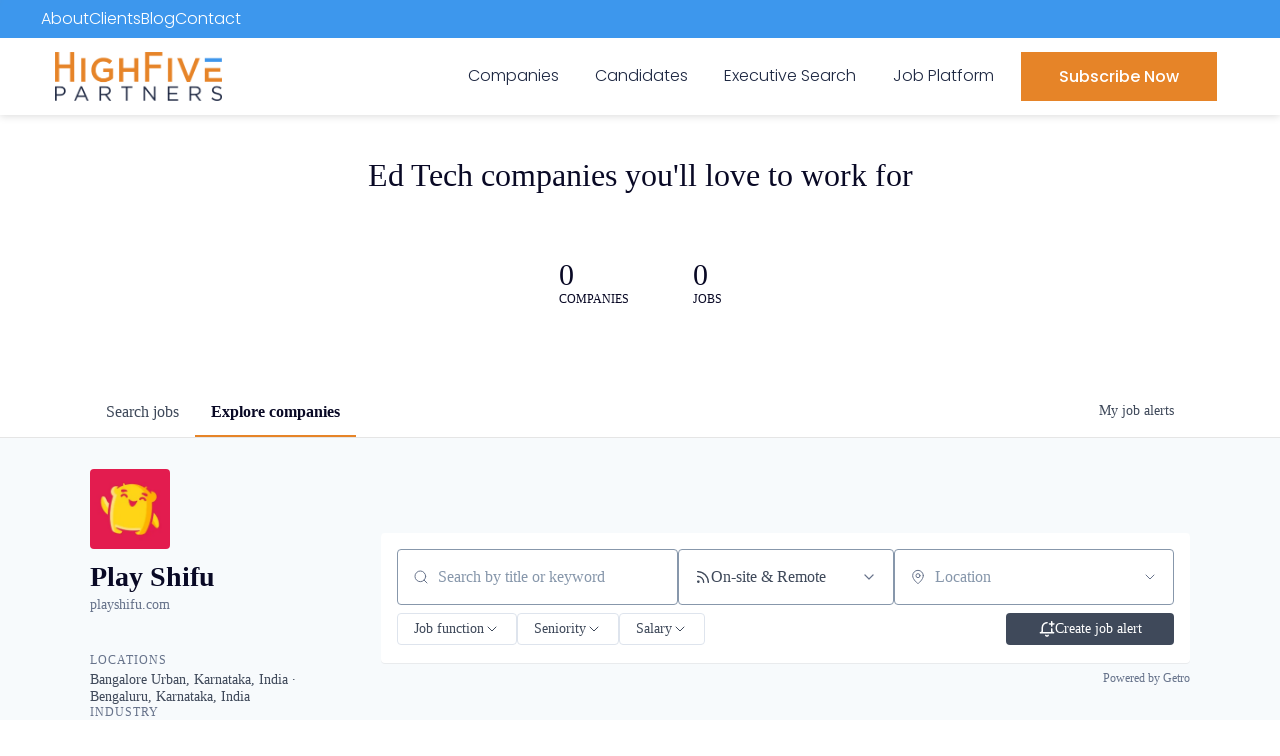

--- FILE ---
content_type: text/html; charset=utf-8
request_url: https://jobs.highfivepartners.com/companies/play-shifu
body_size: 27248
content:
<!DOCTYPE html><html lang="en"><head><link rel="shortcut icon" href="https://cdn.filestackcontent.com/ei3xU81NQ6W1IexLHZ3r" data-next-head=""/><title data-next-head="">Play Shifu | HighFive Partners Job Board</title><meta name="description" property="og:description" content="Search job openings across the HighFive Partners network." data-next-head=""/><meta charSet="utf-8" data-next-head=""/><meta name="viewport" content="initial-scale=1.0, width=device-width" data-next-head=""/><link rel="apple-touch-icon" sizes="180x180" href="https://cdn.filestackcontent.com/ei3xU81NQ6W1IexLHZ3r" data-next-head=""/><link rel="icon" type="image/png" sizes="32x32" href="https://cdn.filestackcontent.com/ei3xU81NQ6W1IexLHZ3r" data-next-head=""/><link rel="icon" type="image/png" sizes="16x16" href="https://cdn.filestackcontent.com/ei3xU81NQ6W1IexLHZ3r" data-next-head=""/><link rel="shortcut icon" href="https://cdn.filestackcontent.com/ei3xU81NQ6W1IexLHZ3r" data-next-head=""/><meta name="url" property="og:url" content="https://jobs.highfivepartners.com" data-next-head=""/><meta name="type" property="og:type" content="website" data-next-head=""/><meta name="title" property="og:title" content="HighFive Partners Job Board" data-next-head=""/><meta name="image" property="og:image" content="http://cdn.filestackcontent.com/f6dc09nUQgSU4gAV9qZw" data-next-head=""/><meta name="secure_url" property="og:image:secure_url" content="https://cdn.filestackcontent.com/f6dc09nUQgSU4gAV9qZw" data-next-head=""/><meta name="twitter:card" content="summary_large_image" data-next-head=""/><meta name="twitter:image" content="https://cdn.filestackcontent.com/f6dc09nUQgSU4gAV9qZw" data-next-head=""/><meta name="twitter:title" content="HighFive Partners Job Board" data-next-head=""/><meta name="twitter:description" content="Search job openings across the HighFive Partners network." data-next-head=""/><meta name="google-site-verification" content="CQNnZQRH0dvJgCqWABp64ULhLI69C53ULhWdJemAW_w" data-next-head=""/><script>!function(){var analytics=window.analytics=window.analytics||[];if(!analytics.initialize)if(analytics.invoked)window.console&&console.error&&console.error("Segment snippet included twice.");else{analytics.invoked=!0;analytics.methods=["trackSubmit","trackClick","trackLink","trackForm","pageview","identify","reset","group","track","ready","alias","debug","page","once","off","on","addSourceMiddleware","addIntegrationMiddleware","setAnonymousId","addDestinationMiddleware"];analytics.factory=function(e){return function(){if(window.analytics.initialized)return window.analytics[e].apply(window.analytics,arguments);var i=Array.prototype.slice.call(arguments);i.unshift(e);analytics.push(i);return analytics}};for(var i=0;i<analytics.methods.length;i++){var key=analytics.methods[i];analytics[key]=analytics.factory(key)}analytics.load=function(key,i){var t=document.createElement("script");t.type="text/javascript";t.async=!0;t.src="https://an.getro.com/analytics.js/v1/" + key + "/analytics.min.js";var n=document.getElementsByTagName("script")[0];n.parentNode.insertBefore(t,n);analytics._loadOptions=i};analytics._writeKey="VKRqdgSBA3lFoZSlbeHbrzqQkLPBcP7W";;analytics.SNIPPET_VERSION="4.16.1";
analytics.load("VKRqdgSBA3lFoZSlbeHbrzqQkLPBcP7W");

}}();</script><link rel="stylesheet" href="https://cdn-customers.getro.com/highfive/style.react.css??v=7d49c166ca9f24905f04271c5fbd729797522e47"/><link rel="preload" href="https://cdn.getro.com/assets/_next/static/css/b1414ae24606c043.css" as="style"/><link rel="stylesheet" href="https://cdn.getro.com/assets/_next/static/css/b1414ae24606c043.css" data-n-g=""/><noscript data-n-css=""></noscript><script defer="" nomodule="" src="https://cdn.getro.com/assets/_next/static/chunks/polyfills-42372ed130431b0a.js"></script><script id="jquery" src="https://ajax.googleapis.com/ajax/libs/jquery/3.6.0/jquery.min.js" defer="" data-nscript="beforeInteractive"></script><script src="https://cdn.getro.com/assets/_next/static/chunks/webpack-ab58b860c16628b6.js" defer=""></script><script src="https://cdn.getro.com/assets/_next/static/chunks/framework-a008f048849dfc11.js" defer=""></script><script src="https://cdn.getro.com/assets/_next/static/chunks/main-7348ffc3ebda129b.js" defer=""></script><script src="https://cdn.getro.com/assets/_next/static/chunks/pages/_app-52002506ec936253.js" defer=""></script><script src="https://cdn.getro.com/assets/_next/static/chunks/a86620fd-3b4606652f1c2476.js" defer=""></script><script src="https://cdn.getro.com/assets/_next/static/chunks/07c2d338-19ca01e539922f81.js" defer=""></script><script src="https://cdn.getro.com/assets/_next/static/chunks/8230-afd6e299f7a6ae33.js" defer=""></script><script src="https://cdn.getro.com/assets/_next/static/chunks/4000-0acb5a82151cbee6.js" defer=""></script><script src="https://cdn.getro.com/assets/_next/static/chunks/9091-5cd776e8ee5ad3a3.js" defer=""></script><script src="https://cdn.getro.com/assets/_next/static/chunks/1637-66b68fc38bc6d10a.js" defer=""></script><script src="https://cdn.getro.com/assets/_next/static/chunks/3911-bec3a03c755777c4.js" defer=""></script><script src="https://cdn.getro.com/assets/_next/static/chunks/9117-6f216abbf55ba8cd.js" defer=""></script><script src="https://cdn.getro.com/assets/_next/static/chunks/1446-b10012f4e22f3c87.js" defer=""></script><script src="https://cdn.getro.com/assets/_next/static/chunks/9582-aa7f986fdb36f43c.js" defer=""></script><script src="https://cdn.getro.com/assets/_next/static/chunks/7444-5b216bf1b914fcfd.js" defer=""></script><script src="https://cdn.getro.com/assets/_next/static/chunks/5809-00d95aaeb5684e83.js" defer=""></script><script src="https://cdn.getro.com/assets/_next/static/chunks/pages/companies/%5BcompanySlug%5D-90321ee40d908649.js" defer=""></script><script src="https://cdn.getro.com/assets/_next/static/TydIVY-V9tdrRPWV-ZHh3/_buildManifest.js" defer=""></script><script src="https://cdn.getro.com/assets/_next/static/TydIVY-V9tdrRPWV-ZHh3/_ssgManifest.js" defer=""></script><meta name="sentry-trace" content="0b4ab55fbfdc413c469759e4b4da549b-8e7c7d932ac713a2-0"/><meta name="baggage" content="sentry-environment=production,sentry-release=84a246354404b41a9e05a52c037c43ac596d43c5,sentry-public_key=99c84790fa184cf49c16c34cd7113f75,sentry-trace_id=0b4ab55fbfdc413c469759e4b4da549b,sentry-org_id=129958,sentry-sampled=false,sentry-sample_rand=0.6180213002877555,sentry-sample_rate=0.033"/><style data-styled="" data-styled-version="5.3.11">.gVRrUK{box-sizing:border-box;margin:0;min-width:0;font-family:-apple-system,BlinkMacSystemFont,'Segoe UI','Roboto','Oxygen','Ubuntu','Cantarell','Fira Sans','Droid Sans','Helvetica Neue','sans-serif';font-weight:400;font-style:normal;font-size:16px;color:#3F495A;}/*!sc*/
.fyPcag{box-sizing:border-box;margin:0;min-width:0;background-color:#F7FAFC;min-height:100vh;-webkit-flex-direction:column;-ms-flex-direction:column;flex-direction:column;-webkit-align-items:stretch;-webkit-box-align:stretch;-ms-flex-align:stretch;align-items:stretch;}/*!sc*/
.elbZCm{box-sizing:border-box;margin:0;min-width:0;width:100%;}/*!sc*/
.dKubqp{box-sizing:border-box;margin:0;min-width:0;}/*!sc*/
.dFKghv{box-sizing:border-box;margin:0;min-width:0;box-shadow:0 1px 0 0 #e5e5e5;-webkit-flex-direction:row;-ms-flex-direction:row;flex-direction:row;width:100%;background-color:#ffffff;}/*!sc*/
.byBMUo{box-sizing:border-box;margin:0;min-width:0;max-width:100%;width:100%;margin-left:auto;margin-right:auto;}/*!sc*/
@media screen and (min-width:40em){.byBMUo{width:100%;}}/*!sc*/
@media screen and (min-width:65em){.byBMUo{width:1100px;}}/*!sc*/
.hQFgTu{box-sizing:border-box;margin:0;min-width:0;color:#4900FF;position:relative;-webkit-text-decoration:none;text-decoration:none;-webkit-transition:all ease 0.3s;transition:all ease 0.3s;text-transform:capitalize;-webkit-order:0;-ms-flex-order:0;order:0;padding-left:16px;padding-right:16px;padding-top:16px;padding-bottom:16px;font-size:16px;color:#3F495A;display:-webkit-box;display:-webkit-flex;display:-ms-flexbox;display:flex;-webkit-align-items:baseline;-webkit-box-align:baseline;-ms-flex-align:baseline;align-items:baseline;}/*!sc*/
@media screen and (min-width:40em){.hQFgTu{text-transform:capitalize;}}/*!sc*/
@media screen and (min-width:65em){.hQFgTu{text-transform:unset;}}/*!sc*/
.hQFgTu span{display:none;}/*!sc*/
.hQFgTu::after{content:'';position:absolute;left:0;right:0;bottom:0;height:0.125rem;background-color:#4900FF;opacity:0;-webkit-transition:opacity 0.3s;transition:opacity 0.3s;}/*!sc*/
.hQFgTu:hover{color:#3F495A;}/*!sc*/
.hQFgTu:active{background-color:#F7FAFC;-webkit-transform:scale(.94);-ms-transform:scale(.94);transform:scale(.94);}/*!sc*/
.hQFgTu.active{font-weight:600;color:#090925;}/*!sc*/
.hQFgTu.active::after{opacity:1;}/*!sc*/
@media screen and (min-width:40em){.hQFgTu{padding-left:16px;padding-right:16px;}}/*!sc*/
.ekJmTQ{box-sizing:border-box;margin:0;min-width:0;display:none;}/*!sc*/
@media screen and (min-width:40em){.ekJmTQ{display:none;}}/*!sc*/
@media screen and (min-width:65em){.ekJmTQ{display:inline-block;}}/*!sc*/
.cyRTWj{box-sizing:border-box;margin:0;min-width:0;color:#4900FF;position:relative;-webkit-text-decoration:none;text-decoration:none;-webkit-transition:all ease 0.3s;transition:all ease 0.3s;text-transform:capitalize;-webkit-order:1;-ms-flex-order:1;order:1;padding-left:16px;padding-right:16px;padding-top:16px;padding-bottom:16px;font-size:16px;color:#3F495A;display:-webkit-box;display:-webkit-flex;display:-ms-flexbox;display:flex;-webkit-align-items:baseline;-webkit-box-align:baseline;-ms-flex-align:baseline;align-items:baseline;}/*!sc*/
@media screen and (min-width:40em){.cyRTWj{text-transform:capitalize;}}/*!sc*/
@media screen and (min-width:65em){.cyRTWj{text-transform:unset;}}/*!sc*/
.cyRTWj span{display:none;}/*!sc*/
.cyRTWj::after{content:'';position:absolute;left:0;right:0;bottom:0;height:0.125rem;background-color:#4900FF;opacity:0;-webkit-transition:opacity 0.3s;transition:opacity 0.3s;}/*!sc*/
.cyRTWj:hover{color:#3F495A;}/*!sc*/
.cyRTWj:active{background-color:#F7FAFC;-webkit-transform:scale(.94);-ms-transform:scale(.94);transform:scale(.94);}/*!sc*/
.cyRTWj.active{font-weight:600;color:#090925;}/*!sc*/
.cyRTWj.active::after{opacity:1;}/*!sc*/
@media screen and (min-width:40em){.cyRTWj{padding-left:16px;padding-right:16px;}}/*!sc*/
.ioCEHO{box-sizing:border-box;margin:0;min-width:0;margin-left:auto;margin-right:16px;text-align:left;-webkit-flex-direction:column;-ms-flex-direction:column;flex-direction:column;-webkit-order:9999;-ms-flex-order:9999;order:9999;}/*!sc*/
@media screen and (min-width:40em){.ioCEHO{margin-right:16px;}}/*!sc*/
@media screen and (min-width:65em){.ioCEHO{margin-right:0;}}/*!sc*/
.iJaGyT{box-sizing:border-box;margin:0;min-width:0;position:relative;cursor:pointer;-webkit-transition:all ease 0.3s;transition:all ease 0.3s;border-radius:4px;font-size:16px;font-weight:500;display:-webkit-box;display:-webkit-flex;display:-ms-flexbox;display:flex;-webkit-tap-highlight-color:transparent;-webkit-align-items:center;-webkit-box-align:center;-ms-flex-align:center;align-items:center;font-family:-apple-system,BlinkMacSystemFont,'Segoe UI','Roboto','Oxygen','Ubuntu','Cantarell','Fira Sans','Droid Sans','Helvetica Neue','sans-serif';color:#3F495A;background-color:#FFFFFF;border-style:solid;border-color:#A3B1C2;border-width:1px;border:none;border-color:transparent;width:small;height:small;margin-top:8px;padding:8px 16px;padding-right:0;-webkit-align-self:center;-ms-flex-item-align:center;align-self:center;font-size:14px;}/*!sc*/
.iJaGyT:active{-webkit-transform:scale(.94);-ms-transform:scale(.94);transform:scale(.94);box-shadow:inset 0px 1.875px 1.875px rgba(0,0,0,0.12);}/*!sc*/
.iJaGyT:disabled{color:#A3B1C2;}/*!sc*/
.iJaGyT:hover{background-color:#F7FAFC;}/*!sc*/
.iJaGyT [role="progressbar"] > div > div{border-color:rgba(63,73,90,0.2);border-top-color:#090925;}/*!sc*/
@media screen and (min-width:40em){.iJaGyT{border-color:#A3B1C2;}}/*!sc*/
@media screen and (min-width:40em){.iJaGyT{padding-right:16px;}}/*!sc*/
.jUfIjB{box-sizing:border-box;margin:0;min-width:0;display:none;}/*!sc*/
@media screen and (min-width:40em){.jUfIjB{display:block;}}/*!sc*/
.iqghoL{box-sizing:border-box;margin:0;min-width:0;margin-left:auto !important;margin-right:auto !important;box-sizing:border-box;max-width:100%;position:static;z-index:1;margin-left:auto;margin-right:auto;width:100%;padding-top:0;padding-left:16px;padding-right:16px;padding-bottom:64px;}/*!sc*/
@media screen and (min-width:40em){.iqghoL{width:100%;}}/*!sc*/
@media screen and (min-width:65em){.iqghoL{width:1132px;}}/*!sc*/
.etzjPe{box-sizing:border-box;margin:0;min-width:0;margin-top:32px;margin-bottom:32px;-webkit-flex-direction:column;-ms-flex-direction:column;flex-direction:column;}/*!sc*/
@media screen and (min-width:40em){.etzjPe{-webkit-flex-direction:column;-ms-flex-direction:column;flex-direction:column;}}/*!sc*/
@media screen and (min-width:65em){.etzjPe{-webkit-flex-direction:row;-ms-flex-direction:row;flex-direction:row;}}/*!sc*/
.kLtriP{box-sizing:border-box;margin:0;min-width:0;width:100%;padding-left:0;padding-right:0;}/*!sc*/
@media screen and (min-width:40em){.kLtriP{width:100%;padding-right:0;}}/*!sc*/
@media screen and (min-width:65em){.kLtriP{width:25%;padding-right:16px;}}/*!sc*/
.eMPMyx{box-sizing:border-box;margin:0;min-width:0;-webkit-flex-direction:column;-ms-flex-direction:column;flex-direction:column;}/*!sc*/
.bFbbhu{box-sizing:border-box;margin:0;min-width:0;-webkit-flex-direction:row;-ms-flex-direction:row;flex-direction:row;}/*!sc*/
@media screen and (min-width:40em){.bFbbhu{-webkit-flex-direction:row;-ms-flex-direction:row;flex-direction:row;}}/*!sc*/
@media screen and (min-width:65em){.bFbbhu{-webkit-flex-direction:column;-ms-flex-direction:column;flex-direction:column;}}/*!sc*/
.cOBlWE{box-sizing:border-box;margin:0;min-width:0;height:80px;margin-bottom:0;margin-right:8px;width:80px;}/*!sc*/
@media screen and (min-width:40em){.cOBlWE{margin-bottom:0;margin-right:8px;}}/*!sc*/
@media screen and (min-width:65em){.cOBlWE{margin-bottom:8px;margin-right:0;}}/*!sc*/
.YwisV{box-sizing:border-box;margin:0;min-width:0;-webkit-flex-direction:column;-ms-flex-direction:column;flex-direction:column;-webkit-box-pack:center;-webkit-justify-content:center;-ms-flex-pack:center;justify-content:center;}/*!sc*/
.pPXHF{box-sizing:border-box;margin:0;min-width:0;font-weight:600;-webkit-align-self:center;-ms-flex-item-align:center;align-self:center;font-size:28px;line-height:1.4;color:#090925;}/*!sc*/
@media screen and (min-width:40em){.pPXHF{-webkit-align-self:center;-ms-flex-item-align:center;align-self:center;}}/*!sc*/
@media screen and (min-width:65em){.pPXHF{-webkit-align-self:unset;-ms-flex-item-align:unset;align-self:unset;}}/*!sc*/
.jdOgZP{box-sizing:border-box;margin:0;min-width:0;-webkit-text-decoration:none !important;text-decoration:none !important;line-height:17px;font-size:14px;-webkit-align-items:center;-webkit-box-align:center;-ms-flex-align:center;align-items:center;display:-webkit-box;display:-webkit-flex;display:-ms-flexbox;display:flex;color:#67738B;}/*!sc*/
.eaqeSC{box-sizing:border-box;margin:0;min-width:0;row-gap:16px;margin-top:40px;margin-bottom:40px;-webkit-flex-direction:column;-ms-flex-direction:column;flex-direction:column;}/*!sc*/
.jMwpwM{box-sizing:border-box;margin:0;min-width:0;}/*!sc*/
.jMwpwM > p:first-child{margin-bottom:4px;text-transform:uppercase;color:#67738B;font-size:12px;line-height:14px;-webkit-letter-spacing:1px;-moz-letter-spacing:1px;-ms-letter-spacing:1px;letter-spacing:1px;}/*!sc*/
.jMwpwM > p:last-child{text-transform:none;color:#3F495A;line-height:17px;font-size:14px;}/*!sc*/
.cEDDVu{box-sizing:border-box;margin:0;min-width:0;}/*!sc*/
.cEDDVu > p:first-child{margin-bottom:4px;text-transform:uppercase;color:#67738B;font-size:12px;line-height:14px;-webkit-letter-spacing:1px;-moz-letter-spacing:1px;-ms-letter-spacing:1px;letter-spacing:1px;}/*!sc*/
.cEDDVu > p:last-child{text-transform:capitalize;color:#3F495A;line-height:17px;font-size:14px;}/*!sc*/
.ezVlLB{box-sizing:border-box;margin:0;min-width:0;height:24px;}/*!sc*/
.kCLvdc{box-sizing:border-box;margin:0;min-width:0;height:16px;width:16px;margin-right:8px;color:#4a4a4a;}/*!sc*/
.hjIfoF{box-sizing:border-box;margin:0;min-width:0;line-height:22.4px;font-size:16px;color:#3F495A;margin-bottom:40px;}/*!sc*/
.UDiJj{box-sizing:border-box;margin:0;min-width:0;-webkit-appearance:none;-moz-appearance:none;appearance:none;display:inline-block;text-align:center;line-height:inherit;-webkit-text-decoration:none;text-decoration:none;font-size:inherit;padding-left:16px;padding-right:16px;padding-top:8px;padding-bottom:8px;color:#ffffff;background-color:#4900FF;border:none;border-radius:4px;position:relative;z-index:2;-webkit-box-pack:unset;-webkit-justify-content:unset;-ms-flex-pack:unset;justify-content:unset;-webkit-text-decoration:underline;text-decoration:underline;cursor:pointer;border-radius:0;border:none;padding:0;background-color:transparent;color:inherit;display:-webkit-box;display:-webkit-flex;display:-ms-flexbox;display:flex;-webkit-align-items:center;-webkit-box-align:center;-ms-flex-align:center;align-items:center;-webkit-text-decoration:none;text-decoration:none;font-size:13px;line-height:16px;color:#67738B;padding-top:4px;margin-bottom:64px;font-size:14px;color:#67738B;-webkit-align-items:center;-webkit-box-align:center;-ms-flex-align:center;align-items:center;display:-webkit-box;display:-webkit-flex;display:-ms-flexbox;display:flex;}/*!sc*/
@media screen and (min-width:40em){.UDiJj{margin-bottom:64px;}}/*!sc*/
@media screen and (min-width:65em){.UDiJj{margin-bottom:0;}}/*!sc*/
.inYcWd{box-sizing:border-box;margin:0;min-width:0;stroke:#67738B;-webkit-flex-shrink:0;-ms-flex-negative:0;flex-shrink:0;margin-right:8px;height:16px;width:16px;}/*!sc*/
.kkEXQG{box-sizing:border-box;margin:0;min-width:0;color:#090925;display:block;font-size:18px;margin-bottom:16px;}/*!sc*/
@media screen and (min-width:40em){.kkEXQG{display:block;}}/*!sc*/
@media screen and (min-width:65em){.kkEXQG{display:none;}}/*!sc*/
.eNBhGm{box-sizing:border-box;margin:0;min-width:0;width:100%;padding-left:0;padding-right:0;}/*!sc*/
@media screen and (min-width:40em){.eNBhGm{width:100%;padding-left:0;}}/*!sc*/
@media screen and (min-width:65em){.eNBhGm{width:75%;padding-left:16px;}}/*!sc*/
.bkhDTe{box-sizing:border-box;margin:0;min-width:0;margin-top:64px;margin-bottom:32px;}/*!sc*/
.dOjeRb{box-sizing:border-box;margin:0;min-width:0;padding-left:16px;padding-right:16px;padding-top:8px;padding-bottom:8px;background:white;border:none;box-shadow:0px 1px 0px 0px rgba(0,0,0,0.06);border-radius:4px;padding:16px;margin-top:0px;margin-bottom:0px;}/*!sc*/
.dPOMYt{box-sizing:border-box;margin:0;min-width:0;position:relative;-webkit-flex-direction:column;-ms-flex-direction:column;flex-direction:column;}/*!sc*/
.eafdQG{box-sizing:border-box;margin:0;min-width:0;gap:8px;position:relative;-webkit-flex-direction:column;-ms-flex-direction:column;flex-direction:column;padding-bottom:8px;-webkit-align-items:flex-start;-webkit-box-align:flex-start;-ms-flex-align:flex-start;align-items:flex-start;}/*!sc*/
@media screen and (min-width:40em){.eafdQG{-webkit-flex-direction:column;-ms-flex-direction:column;flex-direction:column;}}/*!sc*/
@media screen and (min-width:65em){.eafdQG{-webkit-flex-direction:row;-ms-flex-direction:row;flex-direction:row;}}/*!sc*/
.dtqdsu{box-sizing:border-box;margin:0;min-width:0;-webkit-align-items:center;-webkit-box-align:center;-ms-flex-align:center;align-items:center;width:100%;position:relative;}/*!sc*/
.hNsqQD{box-sizing:border-box;margin:0;min-width:0;-webkit-align-self:center;-ms-flex-item-align:center;align-self:center;-webkit-flex-shrink:0;-ms-flex-negative:0;flex-shrink:0;stroke:currentColor;position:absolute;left:16px;color:#67738B;height:16px;width:16px;}/*!sc*/
.jPrzrh{box-sizing:border-box;margin:0;min-width:0;display:block;width:100%;padding:8px;-webkit-appearance:none;-moz-appearance:none;appearance:none;font-size:inherit;line-height:inherit;border:1px solid;border-radius:4px;color:inherit;background-color:transparent;border-color:#8797AB;font-size:16px;-webkit-transition:all .3s;transition:all .3s;color:#3F495A;background-color:#FFFFFF;border-color:#8797AB !important;padding-left:40px;padding-right:12px;padding-top:8px;padding-bottom:8px;font-size:16px;line-height:22px;height:40px;font-family:inherit!important;border-radius:4px;border:1px solid;height:56px;}/*!sc*/
.jPrzrh:disabled{background-color:#EDF2F7;color:#67738B;border-color:#DEE4ED;opacity:1;}/*!sc*/
.jPrzrh::-webkit-input-placeholder{color:#8797AB;}/*!sc*/
.jPrzrh::-moz-placeholder{color:#8797AB;}/*!sc*/
.jPrzrh:-ms-input-placeholder{color:#8797AB;}/*!sc*/
.jPrzrh::placeholder{color:#8797AB;}/*!sc*/
.jPrzrh:focus{outline:none !important;border-color:#3F495A;}/*!sc*/
.jPrzrh::-webkit-input-placeholder{color:#8797AB;font-size:16px;}/*!sc*/
.jPrzrh::-moz-placeholder{color:#8797AB;font-size:16px;}/*!sc*/
.jPrzrh:-ms-input-placeholder{color:#8797AB;font-size:16px;}/*!sc*/
.jPrzrh::placeholder{color:#8797AB;font-size:16px;}/*!sc*/
.gpYOrq{box-sizing:border-box;margin:0;min-width:0;width:100%;max-width:100%;position:relative;}/*!sc*/
@media screen and (min-width:40em){.gpYOrq{max-width:100%;}}/*!sc*/
@media screen and (min-width:65em){.gpYOrq{max-width:216px;}}/*!sc*/
.ifTlGn{box-sizing:border-box;margin:0;min-width:0;border:1px solid;border-color:#8797AB;border-radius:4px;height:56px;width:100%;color:#3F495A;font-size:16px;line-height:24px;-webkit-box-pack:justify;-webkit-justify-content:space-between;-ms-flex-pack:justify;justify-content:space-between;-webkit-align-items:center;-webkit-box-align:center;-ms-flex-align:center;align-items:center;padding:12px 16px;cursor:pointer;}/*!sc*/
.hMzqbi{box-sizing:border-box;margin:0;min-width:0;-webkit-box-pack:justify;-webkit-justify-content:space-between;-ms-flex-pack:justify;justify-content:space-between;-webkit-align-items:center;-webkit-box-align:center;-ms-flex-align:center;align-items:center;gap:8px;}/*!sc*/
.gKbVEE{box-sizing:border-box;margin:0;min-width:0;width:16px;height:16px;}/*!sc*/
.hOzwRQ{box-sizing:border-box;margin:0;min-width:0;color:#67738B;width:16px;height:16px;}/*!sc*/
.bQTaFj{box-sizing:border-box;margin:0;min-width:0;position:relative;width:100%;}/*!sc*/
.bQTaFj svg{margin-left:0px;}/*!sc*/
.CPtuy{box-sizing:border-box;margin:0;min-width:0;display:block;width:100%;padding:8px;-webkit-appearance:none;-moz-appearance:none;appearance:none;font-size:inherit;line-height:inherit;border:1px solid;border-radius:4px;color:inherit;background-color:transparent;border-color:#8797AB;font-size:16px;-webkit-transition:all .3s;transition:all .3s;color:#3F495A;background-color:#FFFFFF;border-color:#8797AB !important;padding-left:40px;padding-right:12px;padding-top:8px;padding-bottom:8px;font-size:16px;line-height:22px;height:40px;font-family:inherit!important;border-radius:4px;border:1px solid;-webkit-transition:none;transition:none;text-transform:none;height:56px;}/*!sc*/
.CPtuy:disabled{background-color:#EDF2F7;color:#67738B;border-color:#DEE4ED;opacity:1;}/*!sc*/
.CPtuy::-webkit-input-placeholder{color:#8797AB;}/*!sc*/
.CPtuy::-moz-placeholder{color:#8797AB;}/*!sc*/
.CPtuy:-ms-input-placeholder{color:#8797AB;}/*!sc*/
.CPtuy::placeholder{color:#8797AB;}/*!sc*/
.CPtuy:focus{outline:none !important;border-color:#3F495A;}/*!sc*/
.CPtuy::-webkit-input-placeholder{color:#8797AB;font-size:16px;}/*!sc*/
.CPtuy::-moz-placeholder{color:#8797AB;font-size:16px;}/*!sc*/
.CPtuy:-ms-input-placeholder{color:#8797AB;font-size:16px;}/*!sc*/
.CPtuy::placeholder{color:#8797AB;font-size:16px;}/*!sc*/
.gaTgQg{box-sizing:border-box;margin:0;min-width:0;stroke:#67738B;background:transparent;position:absolute;right:16px;cursor:pointer;display:-webkit-box;display:-webkit-flex;display:-ms-flexbox;display:flex;-webkit-align-items:center;-webkit-box-align:center;-ms-flex-align:center;align-items:center;color:#67738B;}/*!sc*/
.fhUgHl{box-sizing:border-box;margin:0;min-width:0;-webkit-align-self:center;-ms-flex-item-align:center;align-self:center;-webkit-flex-shrink:0;-ms-flex-negative:0;flex-shrink:0;stroke:currentColor;color:#67738B;width:1em;height:1em;}/*!sc*/
.ePOtqE{box-sizing:border-box;margin:0;min-width:0;gap:24px;-webkit-flex-direction:column;-ms-flex-direction:column;flex-direction:column;}/*!sc*/
@media screen and (min-width:40em){.ePOtqE{gap:8px;-webkit-flex-direction:row;-ms-flex-direction:row;flex-direction:row;}}/*!sc*/
.imIhDR{box-sizing:border-box;margin:0;min-width:0;gap:0px;width:100%;}/*!sc*/
@media screen and (min-width:40em){.imIhDR{gap:0px;}}/*!sc*/
@media screen and (min-width:65em){.imIhDR{gap:8px;}}/*!sc*/
@media screen and (min-width:40em){.imIhDR{width:50%;}}/*!sc*/
@media screen and (min-width:65em){.imIhDR{width:100%;}}/*!sc*/
.hBsjQI{box-sizing:border-box;margin:0;min-width:0;overflow:hidden;z-index:1;max-width:850px;}/*!sc*/
.kDugEE{box-sizing:border-box;margin:0;min-width:0;display:none;gap:8px;-webkit-flex-wrap:wrap;-ms-flex-wrap:wrap;flex-wrap:wrap;height:34px;overflow:hidden;}/*!sc*/
@media screen and (min-width:40em){.kDugEE{display:none;}}/*!sc*/
@media screen and (min-width:65em){.kDugEE{display:-webkit-box;display:-webkit-flex;display:-ms-flexbox;display:flex;}}/*!sc*/
.kDugEE button{padding:0px;}/*!sc*/
.eLEnDy{box-sizing:border-box;margin:0;min-width:0;box-sizing:border-box;-webkit-order:1;-ms-flex-order:1;order:1;}/*!sc*/
.gEjMnB{box-sizing:border-box;margin:0;min-width:0;z-index:999;border:1px solid;border-radius:4px;-webkit-align-items:left;-webkit-box-align:left;-ms-flex-align:left;align-items:left;width:100%;padding:4px 16px;-webkit-box-pack:justify;-webkit-justify-content:space-between;-ms-flex-pack:justify;justify-content:space-between;gap:4px;border-color:#DEE4ED;height:32px;position:relative;cursor:pointer;}/*!sc*/
@media screen and (min-width:40em){.gEjMnB{-webkit-align-items:center;-webkit-box-align:center;-ms-flex-align:center;align-items:center;width:auto;}}/*!sc*/
.bTFOLE{box-sizing:border-box;margin:0;min-width:0;font-size:14px;font-weight:500;line-height:24px;color:#3F495A;}/*!sc*/
.jKkGwI{box-sizing:border-box;margin:0;min-width:0;-webkit-align-self:center;-ms-flex-item-align:center;align-self:center;-webkit-flex-shrink:0;-ms-flex-negative:0;flex-shrink:0;color:#3F495A;width:16px;height:16px;}/*!sc*/
.jKkGwI stroke{main:#3F495A;dark:#090925;subtle:#67738B;placeholder:#8797AB;link:#3F495A;link-accent:#4900FF;error:#D90218;}/*!sc*/
.kxjAFd{box-sizing:border-box;margin:0;min-width:0;box-sizing:border-box;-webkit-order:2;-ms-flex-order:2;order:2;}/*!sc*/
.cYZSww{box-sizing:border-box;margin:0;min-width:0;box-sizing:border-box;-webkit-order:3;-ms-flex-order:3;order:3;}/*!sc*/
.disCzZ{box-sizing:border-box;margin:0;min-width:0;padding-top:8px;-webkit-box-pack:end;-webkit-justify-content:flex-end;-ms-flex-pack:end;justify-content:flex-end;}/*!sc*/
.cMUIwX{box-sizing:border-box;margin:0;min-width:0;color:#4900FF;position:relative;text-align:right;-webkit-text-decoration:none;text-decoration:none;color:#67738B !important;font-size:12px;}/*!sc*/
.cMUIwX:hover{color:#3F495A !important;-webkit-text-decoration:underline;text-decoration:underline;}/*!sc*/
.dYKEfL{box-sizing:border-box;margin:0;min-width:0;margin-top:16px;}/*!sc*/
.gzvRyC{box-sizing:border-box;margin:0;min-width:0;-webkit-flex-direction:column;-ms-flex-direction:column;flex-direction:column;padding-bottom:32px;}/*!sc*/
.jVkuIv{box-sizing:border-box;margin:0;min-width:0;padding-bottom:8px;}/*!sc*/
.eeJJhv{box-sizing:border-box;margin:0;min-width:0;padding-left:5px;padding-right:5px;font-size:14px;margin-right:8px;}/*!sc*/
.cPisjV{box-sizing:border-box;margin:0;min-width:0;width:40px;height:40px;border-width:4px;border-radius:99999px;border-style:solid;border-color:#DEE4ED;border-top-color:#4900FF;-webkit-animation:animationSpin 1s linear infinite;animation:animationSpin 1s linear infinite;margin:auto;display:block;}/*!sc*/
.fIUOoG{box-sizing:border-box;margin:0;min-width:0;justify-self:flex-end;margin-top:auto;-webkit-flex-direction:row;-ms-flex-direction:row;flex-direction:row;width:100%;background-color:transparent;padding-top:32px;padding-bottom:32px;}/*!sc*/
.Jizzq{box-sizing:border-box;margin:0;min-width:0;width:100%;margin-left:auto;margin-right:auto;-webkit-flex-direction:column;-ms-flex-direction:column;flex-direction:column;text-align:center;}/*!sc*/
@media screen and (min-width:40em){.Jizzq{width:1100px;}}/*!sc*/
.fONCsf{box-sizing:border-box;margin:0;min-width:0;color:#4900FF;-webkit-align-self:center;-ms-flex-item-align:center;align-self:center;margin-bottom:16px;color:#090925;width:120px;}/*!sc*/
.bfORaf{box-sizing:border-box;margin:0;min-width:0;color:currentColor;width:100%;height:auto;}/*!sc*/
.gkPOSa{box-sizing:border-box;margin:0;min-width:0;-webkit-flex-direction:row;-ms-flex-direction:row;flex-direction:row;-webkit-box-pack:center;-webkit-justify-content:center;-ms-flex-pack:center;justify-content:center;-webkit-flex-wrap:wrap;-ms-flex-wrap:wrap;flex-wrap:wrap;}/*!sc*/
.hDtUlk{box-sizing:border-box;margin:0;min-width:0;-webkit-appearance:none;-moz-appearance:none;appearance:none;display:inline-block;text-align:center;line-height:inherit;-webkit-text-decoration:none;text-decoration:none;font-size:inherit;padding-left:16px;padding-right:16px;padding-top:8px;padding-bottom:8px;color:#ffffff;background-color:#4900FF;border:none;border-radius:4px;padding-left:8px;padding-right:8px;font-size:16px;position:relative;z-index:2;cursor:pointer;-webkit-transition:all ease 0.3s;transition:all ease 0.3s;border-radius:4px;font-weight:500;display:-webkit-box;display:-webkit-flex;display:-ms-flexbox;display:flex;-webkit-tap-highlight-color:transparent;-webkit-align-items:center;-webkit-box-align:center;-ms-flex-align:center;align-items:center;font-family:-apple-system,BlinkMacSystemFont,'Segoe UI','Roboto','Oxygen','Ubuntu','Cantarell','Fira Sans','Droid Sans','Helvetica Neue','sans-serif';color:#3F495A;background-color:transparent;border-style:solid;border-color:#A3B1C2;border-width:1px;border:none;-webkit-box-pack:unset;-webkit-justify-content:unset;-ms-flex-pack:unset;justify-content:unset;-webkit-text-decoration:none;text-decoration:none;white-space:nowrap;margin-right:16px;padding:0;color:#67738B;padding-top:4px;padding-bottom:4px;font-size:12px;}/*!sc*/
.hDtUlk:active{-webkit-transform:scale(.94);-ms-transform:scale(.94);transform:scale(.94);box-shadow:inset 0px 1.875px 1.875px rgba(0,0,0,0.12);}/*!sc*/
.hDtUlk:disabled{color:#A3B1C2;}/*!sc*/
.hDtUlk:hover{-webkit-text-decoration:underline;text-decoration:underline;}/*!sc*/
.hDtUlk [role="progressbar"] > div > div{border-color:rgba(63,73,90,0.2);border-top-color:#090925;}/*!sc*/
data-styled.g1[id="sc-aXZVg"]{content:"gVRrUK,fyPcag,elbZCm,dKubqp,dFKghv,byBMUo,hQFgTu,ekJmTQ,cyRTWj,ioCEHO,iJaGyT,jUfIjB,iqghoL,etzjPe,kLtriP,eMPMyx,bFbbhu,cOBlWE,YwisV,pPXHF,jdOgZP,eaqeSC,jMwpwM,cEDDVu,ezVlLB,kCLvdc,hjIfoF,UDiJj,inYcWd,kkEXQG,eNBhGm,bkhDTe,dOjeRb,dPOMYt,eafdQG,dtqdsu,hNsqQD,jPrzrh,gpYOrq,ifTlGn,hMzqbi,gKbVEE,hOzwRQ,bQTaFj,CPtuy,gaTgQg,fhUgHl,ePOtqE,imIhDR,hBsjQI,kDugEE,eLEnDy,gEjMnB,bTFOLE,jKkGwI,kxjAFd,cYZSww,disCzZ,cMUIwX,dYKEfL,gzvRyC,jVkuIv,eeJJhv,cPisjV,fIUOoG,Jizzq,fONCsf,bfORaf,gkPOSa,hDtUlk,"}/*!sc*/
.fteAEG{display:-webkit-box;display:-webkit-flex;display:-ms-flexbox;display:flex;}/*!sc*/
data-styled.g2[id="sc-gEvEer"]{content:"fteAEG,"}/*!sc*/
.flWBVF{box-sizing:border-box;margin:0;min-width:0;container-type:inline-size;container-name:hero;}/*!sc*/
.cVDswg{box-sizing:border-box;margin:0;min-width:0;position:relative;background-size:cover;background-position:center center;text-align:center;padding-top:32px;padding-bottom:32px;color:#090925;}/*!sc*/
@media (min-width:480px){.cVDswg{padding:calc(10 * 0.5rem) 0;}}/*!sc*/
.cVDswg::before{content:'';position:absolute;left:0;right:0;top:0;bottom:0;background-color:#ffffff;z-index:2;}/*!sc*/
.cmDbPT{box-sizing:border-box;margin:0;min-width:0;margin-left:auto !important;margin-right:auto !important;box-sizing:border-box;max-width:100%;position:relative;z-index:3;margin-left:auto;margin-right:auto;width:100%;padding-top:0;padding-left:16px;padding-right:16px;}/*!sc*/
@media screen and (min-width:40em){.cmDbPT{width:100%;}}/*!sc*/
@media screen and (min-width:65em){.cmDbPT{width:1132px;}}/*!sc*/
.bsENgY{box-sizing:border-box;margin:0;min-width:0;max-width:900px;position:relative;text-align:center;font-size:18px;font-weight:500;font-family:inherit;margin-left:auto;margin-right:auto;margin-top:0;margin-bottom:0;color:inherit;}/*!sc*/
@media screen and (min-width:40em){.bsENgY{font-size:32px;}}/*!sc*/
.fmUVIp{box-sizing:border-box;margin:0;min-width:0;-webkit-box-pack:center;-webkit-justify-content:center;-ms-flex-pack:center;justify-content:center;-webkit-align-items:center;-webkit-box-align:center;-ms-flex-align:center;align-items:center;}/*!sc*/
.fmUVIp:not(:first-child){margin-top:32px;}/*!sc*/
@media screen and (min-width:40em){.fmUVIp:not(:first-child){margin-top:64px;}}/*!sc*/
@media screen and (min-width:65em){.fmUVIp:not(:first-child){margin-top:64px;}}/*!sc*/
.HtwpK{box-sizing:border-box;margin:0;min-width:0;max-width:300px;}/*!sc*/
.eOOXFH{box-sizing:border-box;margin:0;min-width:0;-webkit-box-pack:space-around;-webkit-justify-content:space-around;-ms-flex-pack:space-around;justify-content:space-around;margin-top:0;}/*!sc*/
.fbDqWI{box-sizing:border-box;margin:0;min-width:0;padding-right:64px;}/*!sc*/
.izkFvz{box-sizing:border-box;margin:0;min-width:0;-webkit-flex-direction:column;-ms-flex-direction:column;flex-direction:column;text-align:left;padding-right:64px;}/*!sc*/
.jZIqdX{box-sizing:border-box;margin:0;min-width:0;font-size:20px;font-weight:500;}/*!sc*/
@media screen and (min-width:40em){.jZIqdX{font-size:30px;}}/*!sc*/
.erBpup{box-sizing:border-box;margin:0;min-width:0;text-transform:uppercase;font-size:12px;}/*!sc*/
.gwmNXr{box-sizing:border-box;margin:0;min-width:0;}/*!sc*/
.mcBfM{box-sizing:border-box;margin:0;min-width:0;-webkit-flex-direction:column;-ms-flex-direction:column;flex-direction:column;text-align:left;}/*!sc*/
.VWXkL{box-sizing:border-box;margin:0;min-width:0;position:relative;font-weight:500;color:#3F495A;height:100%;width:100%;border-radius:4px;}/*!sc*/
.cVYRew{box-sizing:border-box;margin:0;min-width:0;max-width:100%;height:auto;border-radius:4px;overflow:hidden;object-fit:contain;width:100%;height:100%;}/*!sc*/
.exMvxQ{box-sizing:border-box;margin:0;min-width:0;-webkit-text-decoration:none;text-decoration:none;color:currentColor;width:100%;height:auto;}/*!sc*/
data-styled.g3[id="sc-eqUAAy"]{content:"flWBVF,cVDswg,cmDbPT,bsENgY,fmUVIp,HtwpK,eOOXFH,fbDqWI,izkFvz,jZIqdX,erBpup,gwmNXr,mcBfM,VWXkL,cVYRew,exMvxQ,"}/*!sc*/
.gQycbC{display:-webkit-box;display:-webkit-flex;display:-ms-flexbox;display:flex;}/*!sc*/
data-styled.g4[id="sc-fqkvVR"]{content:"gQycbC,"}/*!sc*/
</style></head><body id="main-wrapper" class="custom-design-highfive"><div id="root"></div><div id="__next"><div class="sc-aXZVg gVRrUK"><div class="" style="position:fixed;top:0;left:0;height:2px;background:transparent;z-index:99999999999;width:100%"><div class="" style="height:100%;background:#4900FF;transition:all 500ms ease;width:0%"><div style="box-shadow:0 0 10px #4900FF, 0 0 10px #4900FF;width:5%;opacity:1;position:absolute;height:100%;transition:all 500ms ease;transform:rotate(3deg) translate(0px, -4px);left:-10rem"></div></div></div><div id="wlc-main" class="sc-aXZVg sc-gEvEer fyPcag fteAEG"><div width="1" class="sc-aXZVg elbZCm"><div data-testid="custom-header" id="highfive-custom-header" class="sc-aXZVg dKubqp highfive-custom-part"><div class="cd_wrapper va-001-home hs-content-id-24179692218 hs-site-page page">
  <div class="header-container-wrapper">
    <div class="header-container container-fluid">
      <div class="row-fluid-wrapper row-depth-1 row-number-1">
        <div class="row-fluid">
          <div
            class="span12 widget-span widget-type-global_group"
            style=""
            data-widget-type="global_group"
            data-x="0"
            data-w="12"
          >
            <div
              class=""
              data-global-widget-path="generated_global_groups/24176603522.html"
            >
              <div class="row-fluid-wrapper row-depth-1 row-number-1">
                <div class="row-fluid">
                  <div
                    class="span12 widget-span widget-type-raw_jinja"
                    style=""
                    data-widget-type="raw_jinja"
                    data-x="0"
                    data-w="12"
                  >
                  </div>
                </div>
              </div>

              <div class="row-fluid-wrapper row-depth-1 row-number-2">
                <div class="row-fluid">
                  <div class="top-header-area">
                    <ul>
                      <li>
                        <a
                          href="https://www.highfivepartners.com/about-highfive"
                          >About</a
                        >
                      </li>
                      <li>
                        <a href="https://www.highfivepartners.com/our-clients"
                          >Clients</a
                        >
                      </li>
                      <li>
                        <a href="https://www.highfivepartners.com/blog">Blog</a>
                      </li>
                      <li>
                        <a href="https://www.highfivepartners.com/contact-us"
                          >Contact</a
                        >
                      </li>
                    </ul>
                  </div>
                  <header class="header header--main">
                    <div class="container">
                      <div
                        class="span12 widget-span widget-type-cell"
                        style=""
                        data-widget-type="cell"
                        data-x="0"
                        data-w="12"
                      >
                        <div class="row-fluid-wrapper row-depth-1 row-number-3">
                          <div class="row-fluid">
                            <div class="slicknav_menu">
                              <a
                                href="#"
                                aria-haspopup="true"
                                role="button"
                                tabindex="0"
                                class="slicknav_btn slicknav_collapsed"
                                style="outline: none"
                              >
                                <span class="slicknav_menutxt"> </span>
                                <span class="slicknav_icon slicknav_no-text">
                                  <span class="slicknav_icon-bar"> </span>
                                  <span class="slicknav_icon-bar"> </span>
                                  <span class="slicknav_icon-bar"> </span>
                                </span>
                              </a>
                              <ul
                                class="slicknav_nav slicknav_hidden"
                                style="display: none"
                                aria-hidden="true"
                                role="menu"
                              >
                                <li class="search">
                                  <div class="google-search-module-form">
                                    <span
                                      id="hs_cos_wrapper_hubspot_search"
                                      class="hs_cos_wrapper hs_cos_wrapper_widget hs_cos_wrapper_type_google_search"
                                      style=""
                                      data-hs-cos-general-type="widget"
                                      data-hs-cos-type="google_search"
                                    >
                                      <div
                                        id="hs-search-module"
                                        class="hs-search-module hs-search-module-5036"
                                      >
                                        <form class="hs-form">
                                          <div class="field" role="search">
                                            <label for="hs-search-5036">
                                            </label>
                                            <div class="input">
                                              <input
                                                type="text"
                                                id="hs-search-5036"
                                                class="hs-input"
                                                value=""
                                              />
                                              <a class="hs-button primary"> </a>
                                            </div>
                                          </div>
                                        </form>
                                      </div>
                                    </span>
                                  </div>
                                </li>
                                <li class="hs-menu-item hs-menu-depth-1">
                                  <a
                                    href="https://www.highfivepartners.com/employers"
                                    role="menuitem"
                                    tabindex="-1"
                                    >Companies</a
                                  >
                                </li>
                                <li class="hs-menu-item hs-menu-depth-1">
                                  <a
                                    href="https://www.highfivepartners.com/candidates"
                                    role="menuitem"
                                    tabindex="-1"
                                    >Candidates</a
                                  >
                                </li>
                                <li class="hs-menu-item hs-menu-depth-1">
                                  <a
                                    href="https://www.highfivepartners.com/executive-search"
                                    role="menuitem"
                                    tabindex="-1"
                                    >Executive Search</a
                                  >
                                </li>
                                <li class="hs-menu-item hs-menu-depth-1">
                                  <a
                                    href="https://jobs.highfivepartners.com/"
                                    role="menuitem"
                                    target="_blank"
                                    tabindex="-1"
                                    >Job Platform</a
                                  >
                                </li>
                                <li class="hs-menu-item hs-menu-depth-1">
                                  <a
                                    href="https://www.highfivepartners.com/about-highfive"
                                    role="menuitem"
                                    tabindex="-1"
                                    >About</a
                                  >
                                </li>
                                <li
                                  class="subscribe-now-header-btn subscribe-now-header-btn--mobile"
                                >
                                  <a
                                    href="https://www.highfivepartners.com/subscribe"
                                  >
                                    Subscribe Now
                                  </a>
                                </li>
                                <li class="follow-us">
                                  <span
                                    id="hs_cos_wrapper_follow_us_mobile"
                                    class="hs_cos_wrapper hs_cos_wrapper_widget hs_cos_wrapper_type_follow_me"
                                    style=""
                                    data-hs-cos-general-type="widget"
                                    data-hs-cos-type="follow_me"
                                  >
                                    <h4>Follow Us</h4>
                                  </span>
                                </li>
                              </ul>
                            </div>
                            <div
                              class="span2 widget-span widget-type-cell logo"
                              style=""
                              data-widget-type="cell"
                              data-x="0"
                              data-w="2"
                            >
                              <div
                                class="row-fluid-wrapper row-depth-1 row-number-4"
                              >
                                <div class="row-fluid">
                                  <div
                                    class="span12 widget-span widget-type-custom_widget"
                                    style=""
                                    data-widget-type="custom_widget"
                                    data-x="0"
                                    data-w="12"
                                  >
                                    <div
                                      id="hs_cos_wrapper_module_1579032457797115"
                                      class="hs_cos_wrapper hs_cos_wrapper_widget hs_cos_wrapper_type_module widget-type-logo"
                                      style=""
                                      data-hs-cos-general-type="widget"
                                      data-hs-cos-type="module"
                                    >
                                      <span
                                        id="hs_cos_wrapper_module_1579032457797115_hs_logo_widget"
                                        class="hs_cos_wrapper hs_cos_wrapper_widget hs_cos_wrapper_type_logo"
                                        style=""
                                        data-hs-cos-general-type="widget"
                                        data-hs-cos-type="logo"
                                      >
                                        <a
                                          href="https://www.highfivepartners.com?hsLang=en"
                                          id="hs-link-module_1579032457797115_hs_logo_widget"
                                          style="border-width: 0px; border: 0px"
                                        >
                                          <img
                                            src="https://cdn-customers.getro.com/highfive/images/Logo.png"
                                            class="hs-image-widget"
                                            style="
                                              width: 370px;
                                              border-width: 0px;
                                              border: 0px;
                                            "
                                            width="370"
                                            alt="Logo"
                                            title="Logo"
                                          />
                                        </a>
                                      </span>
                                    </div>
                                  </div>
                                </div>
                              </div>
                            </div>
                            <div
                              class="span10 widget-span widget-type-cell menu"
                              data-mobile-active="1024px"
                              style=""
                              data-widget-type="cell"
                              data-x="2"
                              data-w="10"
                            >
                              <div
                                class="row-fluid-wrapper row-depth-1 row-number-5"
                              >
                                <div class="row-fluid">
                                  <div
                                    class="span12 widget-span widget-type-custom_widget"
                                    style=""
                                    data-widget-type="custom_widget"
                                    data-x="0"
                                    data-w="12"
                                  >
                                    <div
                                      id="hs_cos_wrapper_module_1578513423942177"
                                      class="hs_cos_wrapper hs_cos_wrapper_widget hs_cos_wrapper_type_module widget-type-menu"
                                      style=""
                                      data-hs-cos-general-type="widget"
                                      data-hs-cos-type="module"
                                    >
                                      <span
                                        id="hs_cos_wrapper_module_1578513423942177_"
                                        class="hs_cos_wrapper hs_cos_wrapper_widget hs_cos_wrapper_type_menu"
                                        style=""
                                        data-hs-cos-general-type="widget"
                                        data-hs-cos-type="menu"
                                      >
                                        <div
                                          id="hs_menu_wrapper_module_1578513423942177_"
                                          class="hs-menu-wrapper active-branch flyouts hs-menu-flow-horizontal"
                                          role="navigation"
                                          data-sitemap-name="default"
                                          data-menu-id="24455542892"
                                          aria-label="Navigation Menu"
                                        >
                                          <ul>
                                            <li
                                              class="hs-menu-item hs-menu-depth-1 right"
                                            >
                                              <a
                                                href="https://www.highfivepartners.com/employers"
                                                role="menuitem"
                                                >Companies</a
                                              >
                                            </li>
                                            <li
                                              class="hs-menu-item hs-menu-depth-1 right"
                                            >
                                              <a
                                                href="https://www.highfivepartners.com/candidates"
                                                role="menuitem"
                                                >Candidates</a
                                              >
                                            </li>
                                            <li
                                              class="hs-menu-item hs-menu-depth-1 right"
                                            >
                                              <a
                                                href="https://www.highfivepartners.com/executive-search"
                                                role="menuitem"
                                                >Executive Search</a
                                              >
                                            </li>
                                            <li
                                              class="hs-menu-item hs-menu-depth-1 right"
                                            >
                                              <a
                                                href="https://jobs.highfivepartners.com/"
                                                role="menuitem"
                                                target="_blank"
                                                >Job Platform</a
                                              >
                                            </li>
                                            <li
                                              class="subscribe-now-header-btn"
                                            >
                                              <a
                                                href="https://www.highfivepartners.com/subscribe"
                                              >
                                                Subscribe Now
                                              </a>
                                            </li>
                                          </ul>
                                        </div>
                                      </span>
                                    </div>
                                  </div>
                                </div>
                              </div>
                            </div>
                          </div>
                        </div>
                        <div class="row-fluid-wrapper row-depth-1 row-number-6">
                          <div class="row-fluid">
                            <div
                              class="span12 widget-span widget-type-raw_jinja"
                              style="display: none"
                              data-widget-type="raw_jinja"
                              data-x="0"
                              data-w="12"
                            >
                              <div class="google-search-module-popup">
                                <a class="google-search-module-popup-close">
                                  <i class="va-close"> </i>
                                </a>
                                <div class="container">
                                  <div class="google-search-module-label"
                                    >Search:
                                  </div>
                                  <div class="google-search-module-form">
                                    <span
                                      id="hs_cos_wrapper_hubspot_search"
                                      class="hs_cos_wrapper hs_cos_wrapper_widget hs_cos_wrapper_type_google_search"
                                      style=""
                                      data-hs-cos-general-type="widget"
                                      data-hs-cos-type="google_search"
                                    >
                                      <div
                                        id="hs-search-module"
                                        class="hs-search-module hs-search-module-5036"
                                      >
                                        <form class="hs-form">
                                          <div class="field" role="search">
                                            <label for="hs-search-5036">
                                            </label>
                                            <div class="input">
                                              <input
                                                type="text"
                                                id="hs-search-5036"
                                                class="hs-input"
                                                value=""
                                              />
                                              <a class="hs-button primary"> </a>
                                            </div>
                                          </div>
                                        </form>
                                      </div>
                                    </span>
                                  </div>
                                  <div class="google-search-module-icon"> </div>
                                </div>
                              </div>
                              <div
                                class="follow-us-module"
                                style="display: none"
                              >
                                <span
                                  id="hs_cos_wrapper_follow_us_mobile"
                                  class="hs_cos_wrapper hs_cos_wrapper_widget hs_cos_wrapper_type_follow_me"
                                  style=""
                                  data-hs-cos-general-type="widget"
                                  data-hs-cos-type="follow_me"
                                >
                                  <h4>Follow Us</h4>
                                </span>
                              </div>
                            </div>
                          </div>
                        </div>
                      </div>
                    </div>
                  </header>
                </div>
              </div>
            </div>
          </div>
        </div>
      </div>
    </div>
  </div>
</div>

</div><div class="sc-eqUAAy flWBVF job-board-hero"><div data-testid="default-hero" color="text.dark" class="sc-eqUAAy cVDswg network-hero"><div width="1,1,1132px" class="sc-eqUAAy cmDbPT container custom-design-highfive" data-testid="container"><h2 class="sc-eqUAAy bsENgY job-tagline" data-testid="tagline" font-size="3,32px" font-weight="medium" font-family="inherit" color="inherit">Ed Tech companies you'll love to work for</h2><div class="sc-eqUAAy sc-fqkvVR fmUVIp gQycbC network-intro" data-testid="network-info"><div class="sc-eqUAAy HtwpK info"><div data-testid="number-wrapper" class="sc-eqUAAy sc-fqkvVR eOOXFH gQycbC stats job-number-wrapper"><div class="sc-eqUAAy sc-fqkvVR izkFvz gQycbC sc-eqUAAy fbDqWI job-org-count" data-testid="org-count"><div font-size="4,30px" font-weight="medium" class="sc-eqUAAy jZIqdX number"></div><div font-size="0" class="sc-eqUAAy erBpup text">companies</div></div><div class="sc-eqUAAy sc-fqkvVR mcBfM gQycbC sc-eqUAAy gwmNXr" data-testid="job-count"><div font-size="4,30px" font-weight="medium" class="sc-eqUAAy jZIqdX number"></div><div font-size="0" class="sc-eqUAAy erBpup text">Jobs</div></div></div></div></div></div></div></div><div id="content" class="sc-aXZVg dKubqp"><div data-testid="navbar" width="1" class="sc-aXZVg sc-gEvEer dFKghv fteAEG"><div width="1,1,1100px" class="sc-aXZVg sc-gEvEer byBMUo fteAEG"><a href="/jobs" class="sc-aXZVg hQFgTu theme_only " font-size="2" color="text.main" display="flex"><div display="none,none,inline-block" class="sc-aXZVg ekJmTQ">Search </div>jobs</a><a href="/companies" class="sc-aXZVg cyRTWj theme_only  active" font-size="2" color="text.main" display="flex"><div display="none,none,inline-block" class="sc-aXZVg ekJmTQ">Explore </div>companies</a><div order="9999" class="sc-aXZVg sc-gEvEer ioCEHO fteAEG"><div class="sc-aXZVg sc-gEvEer iJaGyT fteAEG theme_only" data-testid="my-job-alerts-button" font-size="14px">My <span class="sc-aXZVg jUfIjB">job </span>alerts</div></div></div></div><div width="1,1,1132px" data-testid="container" class="sc-aXZVg iqghoL"><div data-testid="company-details" class="sc-aXZVg sc-gEvEer etzjPe fteAEG"><div data-testid="info" width="1,1,0.25" class="sc-aXZVg kLtriP"><div class="sc-aXZVg sc-gEvEer eMPMyx fteAEG"><div class="sc-aXZVg sc-gEvEer bFbbhu fteAEG"><div width="80px" class="sc-aXZVg cOBlWE"><div data-testid="profile-picture" class="sc-eqUAAy sc-fqkvVR VWXkL gQycbC"><img data-testid="image" src="https://cdn.getro.com/companies/c634be37-0d84-49ec-a509-dc752f67f064-1760665076" alt="Play Shifu" class="sc-eqUAAy cVYRew"/></div></div><div class="sc-aXZVg sc-gEvEer YwisV fteAEG"><div font-weight="600" font-size="28px" color="text.dark" class="sc-aXZVg pPXHF">Play Shifu</div><a class="sc-aXZVg jdOgZP theme_only" font-size="1" display="flex" color="text.subtle" href="http://playshifu.com" target="_blank" rel="noopener noreferrer">playshifu.com</a></div></div><div class="sc-aXZVg sc-gEvEer eaqeSC fteAEG"><div class="sc-aXZVg jMwpwM"><p class="sc-aXZVg dKubqp">Locations</p><p class="sc-aXZVg dKubqp">Bangalore Urban, Karnataka, India · Bengaluru, Karnataka, India</p></div><div class="sc-aXZVg cEDDVu"><p class="sc-aXZVg dKubqp">industry</p><p class="sc-aXZVg dKubqp">Consumer Products, Hardware</p></div><div class="sc-aXZVg jMwpwM"><p class="sc-aXZVg dKubqp">Size</p><p class="sc-aXZVg dKubqp">51 - 200<!-- --> employees</p></div><div class="sc-aXZVg jMwpwM"><p class="sc-aXZVg dKubqp">Stage</p><p class="sc-aXZVg dKubqp">Other</p></div><div class="sc-aXZVg jMwpwM"><p class="sc-aXZVg dKubqp">founded in</p><p class="sc-aXZVg dKubqp">2016</p></div><div height="24px" class="sc-aXZVg sc-gEvEer ezVlLB fteAEG"><a href="https://www.linkedin.com/company/22332190" target="_blank" rel="noopener noreferrer" data-testid="linkedin"><svg xmlns="http://www.w3.org/2000/svg" width="16px" height="16px" viewBox="0 0 24 24" fill="none" stroke="#4a4a4a" stroke-width="1.5" stroke-linecap="round" stroke-linejoin="round" class="sc-aXZVg kCLvdc" mr="2" aria-hidden="true"><path d="M16 8a6 6 0 0 1 6 6v7h-4v-7a2 2 0 0 0-2-2 2 2 0 0 0-2 2v7h-4v-7a6 6 0 0 1 6-6z"></path><rect width="4" height="12" x="2" y="9"></rect><circle cx="4" cy="4" r="2"></circle></svg></a><a href="https://crunchbase.com/organization/play-shifu" target="_blank" rel="noopener noreferrer" data-testid="crunchbase"><svg fill="currentColor" viewBox="0 0 24 24" xmlns="http://www.w3.org/2000/svg" height="16px" width="16px" mr="2" color="#4a4a4a" stroke-width="1.5" aria-hidden="true" class="sc-aXZVg kCLvdc"><path d="m8.4409 14.1806c-.2541.5933-.68613 1.0734-1.22412 1.3602-.538.2868-1.14946.363-1.73251.2159s-1.10248-.5086-1.47175-1.0243-.56608-1.1544-.55764-1.8097c.00845-.6554.22164-1.2877.60405-1.7918.38241-.504.91095-.8493 1.49756-.9783.58661-.1291 1.19586-.034 1.72625.2693.53038.3033.94988.7966 1.18858 1.3975h2.02868c-.2636-1.1885-.91586-2.22996-1.83324-2.92727-.91737-.6973-2.03626-1.00208-3.14495-.85665-1.10868.14543-2.13025.73097-2.87138 1.64583-.74114.91489-1.15043 2.09559-1.15043 3.31869s.40929 2.4038 1.15043 3.3187c.74113.9149 1.7627 1.5004 2.87138 1.6458 1.10869.1454 2.22758-.1593 3.14495-.8566.91738-.6973 1.56964-1.7388 1.83324-2.9273h-2.02868z"></path><path d="m17.892 8.47997h-.3328c-.796.06098-1.562.34403-2.2187.81983v-5.2998h-1.8405v13.6303h1.8506v-.4972c.5858.4323 1.2608.713 1.9698.8191.709.1062 1.4319.0348 2.1096-.2082.6777-.2431 1.2909-.6509 1.7895-1.1902.4986-.5392.8685-1.1946 1.0794-1.9126.2108-.7179.2567-1.478.1338-2.2182-.1229-.7401-.411-1.4392-.8408-2.0401s-.9891-1.08659-1.6322-1.41733c-.643-.33074-1.3516-.49715-2.0677-.4856zm2.6019 5.09883v.0846c-.0168.1125-.0404.2238-.0705.3332-.0346.1175-.0767.2324-.1261.3438v.0423c-.1738.3792-.4283.7113-.744.9709-.3156.2595-.6839.4395-1.0764.526l-.247.0423h-.0555c-.0941.0055-.1883.0055-.2824 0-.1181-.0004-.236-.0092-.353-.0264h-.0806c-.2283-.0392-.4505-.1103-.6606-.2116h-.0504c-.2119-.1092-.4086-.248-.585-.4126-.1773-.1693-.3317-.3633-.4588-.5765-.0629-.1086-.1185-.2217-.1664-.3385-.1484-.3552-.2225-.7396-.2173-1.1274s.0896-.7699.2475-1.1205c.1917-.4247.4845-.7904.8502-1.0619.3657-.2714.7918-.4395 1.2374-.4879.089-.0048.1783-.0048.2673 0 .6724.0093 1.3153.2907 1.7945.7855.4793.4948.7577 1.1647.7772 1.8697.0077.1215.0077.2435 0 .365z"></path></svg></a><a href="https://twitter.com/playshifu" target="_blank" rel="noopener noreferrer" data-testid="twitter"><svg xmlns="http://www.w3.org/2000/svg" width="16px" height="16px" viewBox="0 0 24 24" fill="none" stroke="#4a4a4a" stroke-width="1.5" stroke-linecap="round" stroke-linejoin="round" class="sc-aXZVg kCLvdc" mr="2" aria-hidden="true"><path d="M22 4s-.7 2.1-2 3.4c1.6 10-9.4 17.3-18 11.6 2.2.1 4.4-.6 6-2C3 15.5.5 9.6 3 5c2.2 2.6 5.6 4.1 9 4-.9-4.2 4-6.6 7-3.8 1.1 0 3-1.2 3-1.2z"></path></svg></a><a href="https://facebook.com/playshifu" target="_blank" rel="noopener noreferrer" data-testid="facebook"><svg xmlns="http://www.w3.org/2000/svg" width="16px" height="16px" viewBox="0 0 24 24" fill="none" stroke="#4a4a4a" stroke-width="1.5" stroke-linecap="round" stroke-linejoin="round" class="sc-aXZVg kCLvdc" mr="2" aria-hidden="true"><path d="M18 2h-3a5 5 0 0 0-5 5v3H7v4h3v8h4v-8h3l1-4h-4V7a1 1 0 0 1 1-1h3z"></path></svg></a></div></div><p font-size="16px" color="text.main" class="sc-aXZVg hjIfoF">Playshifu is a leading AR toy company revolutionizing the world of tomorrow by providing educational play experiences for kids today. With 16 products that offer unique tactile play experiences for ages 4-12 years, kids build STEAM and other foundational skills such as critical thinking, engineering, and geography.

Playshifu’s founders are both parents that wanted to embrace technology as a part of their children’s development. They created a vision to make screen time meaningful, not mindless. Its three toy platforms, Shifu Orboot, Shifu Plugo, and Shifu Tacto, are loved around the world and are currently available in 15 countries as they make screen time more meaningful through a physical and digital, or as we like to say, phygital experience.</p><a class="sc-aXZVg UDiJj theme_only" font-size="1" color="text.subtle" display="flex" href="https://getro-forms.typeform.com/to/TvnFzL?companyname=play-shifu&amp;networkname=highfive-partners" target="_blank"><svg xmlns="http://www.w3.org/2000/svg" width="16px" height="16px" viewBox="0 0 24 24" fill="none" stroke="currentColor" stroke-width="1.5" stroke-linecap="round" stroke-linejoin="round" class="sc-aXZVg inYcWd" sx="[object Object]" mr="2" data-item="clear-icon" aria-hidden="true"><path d="m21.73 18-8-14a2 2 0 0 0-3.48 0l-8 14A2 2 0 0 0 4 21h16a2 2 0 0 0 1.73-3Z"></path><line x1="12" x2="12" y1="9" y2="13"></line><line x1="12" x2="12.01" y1="17" y2="17"></line></svg>Something looks off?</a></div></div><div color="text.dark" display="block,block,none" font-size="3" class="sc-aXZVg kkEXQG">Open jobs at <!-- -->Play Shifu</div><div data-testid="job-list" width="1,1,0.75" class="sc-aXZVg eNBhGm"><div class="sc-aXZVg sc-gEvEer eMPMyx fteAEG"><div class="sc-aXZVg bkhDTe"><div class="sc-aXZVg dOjeRb filters" data-testid="list-filter"><div class="sc-aXZVg sc-gEvEer dPOMYt fteAEG"><div class="sc-aXZVg sc-gEvEer eafdQG fteAEG"><div class="sc-aXZVg sc-gEvEer dtqdsu fteAEG"><svg xmlns="http://www.w3.org/2000/svg" width="16px" height="16px" viewBox="0 0 24 24" fill="none" stroke="neutral.500" stroke-width="1.5" stroke-linecap="round" stroke-linejoin="round" class="sc-aXZVg hNsqQD" variant="icon" sx="[object Object]" data-item="close-icon" aria-hidden="true"><circle cx="11" cy="11" r="8"></circle><line x1="21" x2="16.65" y1="21" y2="16.65"></line></svg><input type="text" placeholder="Search by title or keyword" data-testid="search-input" maxLength="512" height="56px" class="sc-aXZVg jPrzrh" value=""/></div><div class="sc-aXZVg gpYOrq"><div data-testid="remote-filter-dropdown" class="sc-aXZVg sc-gEvEer ifTlGn fteAEG"><div class="sc-aXZVg sc-gEvEer hMzqbi fteAEG"><svg xmlns="http://www.w3.org/2000/svg" width="16px" height="16px" viewBox="0 0 24 24" fill="none" stroke="currentColor" stroke-width="2" stroke-linecap="round" stroke-linejoin="round" class="sc-aXZVg gKbVEE"><path d="M4 11a9 9 0 0 1 9 9"></path><path d="M4 4a16 16 0 0 1 16 16"></path><circle cx="5" cy="19" r="1"></circle></svg><p class="sc-aXZVg dKubqp">On-site &amp; Remote</p></div><svg xmlns="http://www.w3.org/2000/svg" width="16px" height="16px" viewBox="0 0 24 24" fill="none" stroke="currentColor" stroke-width="2" stroke-linecap="round" stroke-linejoin="round" class="sc-aXZVg hOzwRQ" sx="[object Object]"><polyline points="6 9 12 15 18 9"></polyline></svg></div></div><div data-testid="location-filter" width="100%" class="sc-aXZVg bQTaFj"><div class="sc-aXZVg sc-gEvEer dtqdsu fteAEG"><svg xmlns="http://www.w3.org/2000/svg" width="16px" height="16px" viewBox="0 0 24 24" fill="none" stroke="neutral.500" stroke-width="1.5" stroke-linecap="round" stroke-linejoin="round" class="sc-aXZVg hNsqQD" variant="icon" sx="[object Object]" data-item="close-icon" aria-hidden="true"><path d="M20 10c0 6-8 12-8 12s-8-6-8-12a8 8 0 0 1 16 0Z"></path><circle cx="12" cy="10" r="3"></circle></svg><input type="text" placeholder="Location" data-testid="location-search" height="56px" class="sc-aXZVg CPtuy" value=""/><div data-testid="search-clear" display="flex" color="neutral.500" aria-hidden="true" class="sc-aXZVg gaTgQg"><svg xmlns="http://www.w3.org/2000/svg" width="1em" height="1em" viewBox="0 0 24 24" fill="none" stroke="neutral.500" stroke-width="1.5" stroke-linecap="round" stroke-linejoin="round" class="sc-aXZVg fhUgHl" variant="icon" sx="[object Object]" data-item="clear-icon" aria-hidden="true"><polyline points="6 9 12 15 18 9"></polyline></svg></div></div></div></div><div class="sc-aXZVg sc-gEvEer ePOtqE fteAEG"><div data-testid="filter-option" width="100%,50%,100%" class="sc-aXZVg sc-gEvEer imIhDR fteAEG"><div class="sc-aXZVg hBsjQI"><div height="34px" overflow="hidden" data-testid="filter-options" class="sc-aXZVg kDugEE"><div id="filter-0" data-testid="filter-option-item-0" order="1" class="sc-aXZVg sc-gEvEer eLEnDy fteAEG"><div role="button" tabindex="0" aria-expanded="false" aria-haspopup="dialog" class="sc-aXZVg sc-gEvEer gEjMnB fteAEG"><div class="sc-aXZVg bTFOLE">Job function</div><svg xmlns="http://www.w3.org/2000/svg" width="16px" height="16px" viewBox="0 0 24 24" fill="none" stroke="currentColor" stroke-width="1.5" stroke-linecap="round" stroke-linejoin="round" class="sc-aXZVg jKkGwI" variant="icon" sx="[object Object]" aria-hidden="true"><polyline points="6 9 12 15 18 9"></polyline></svg></div></div><div id="filter-1" data-testid="filter-option-item-1" order="2" class="sc-aXZVg sc-gEvEer kxjAFd fteAEG"><div role="button" tabindex="0" aria-expanded="false" aria-haspopup="dialog" class="sc-aXZVg sc-gEvEer gEjMnB fteAEG"><div class="sc-aXZVg bTFOLE">Seniority</div><svg xmlns="http://www.w3.org/2000/svg" width="16px" height="16px" viewBox="0 0 24 24" fill="none" stroke="currentColor" stroke-width="1.5" stroke-linecap="round" stroke-linejoin="round" class="sc-aXZVg jKkGwI" variant="icon" sx="[object Object]" aria-hidden="true"><polyline points="6 9 12 15 18 9"></polyline></svg></div></div><div id="filter-2" data-testid="filter-option-item-2" order="3" class="sc-aXZVg sc-gEvEer cYZSww fteAEG"><div role="button" tabindex="0" aria-expanded="false" aria-haspopup="dialog" class="sc-aXZVg sc-gEvEer gEjMnB fteAEG"><div class="sc-aXZVg bTFOLE">Salary</div><svg xmlns="http://www.w3.org/2000/svg" width="16px" height="16px" viewBox="0 0 24 24" fill="none" stroke="currentColor" stroke-width="1.5" stroke-linecap="round" stroke-linejoin="round" class="sc-aXZVg jKkGwI" variant="icon" sx="[object Object]" aria-hidden="true"><polyline points="6 9 12 15 18 9"></polyline></svg></div></div></div></div></div></div></div></div><div class="sc-aXZVg sc-gEvEer disCzZ fteAEG"><a href="https://www.getro.com/professional-networks-job-board" target="_blank" class="sc-aXZVg cMUIwX">Powered by Getro</a></div></div><div class="sc-aXZVg dYKEfL"><div data-testid="results-list-job" class="sc-aXZVg sc-gEvEer gzvRyC fteAEG"><div data-testid="header" class="sc-aXZVg jVkuIv"><div font-size="1" class="sc-aXZVg eeJJhv"></div></div><div data-testid="loader" class="sc-aXZVg dKubqp"><div display="block" class="sc-aXZVg cPisjV"></div></div></div></div></div></div></div><div data-rht-toaster="" style="position:fixed;z-index:9999;top:16px;left:16px;right:16px;bottom:16px;pointer-events:none"></div></div></div></div><div class="sc-aXZVg sc-gEvEer fIUOoG fteAEG powered-by-footer" data-testid="site-footer" width="1"><div width="1,1100px" class="sc-aXZVg sc-gEvEer Jizzq fteAEG"><a class="sc-aXZVg fONCsf theme_only" href="https://www.getro.com/professional-networks-job-board" target="_blank" data-testid="footer-getro-logo" color="text.dark" width="120px" aria-label="Powered by Getro.com"><div color="currentColor" width="100%" height="auto" class="sc-eqUAAy exMvxQ sc-aXZVg bfORaf"><svg fill="currentColor" viewBox="0 0 196 59" xmlns="http://www.w3.org/2000/svg" style="display:block"><path class="Logo__powered-by" fill="#7C899C" d="M.6 12h1.296V7.568h2.72c1.968 0 3.424-1.392 3.424-3.408C8.04 2.128 6.648.8 4.616.8H.6V12zm1.296-5.584V1.952h2.608c1.344 0 2.208.928 2.208 2.208 0 1.296-.864 2.256-2.208 2.256H1.896zM13.511 12.208c2.496 0 4.352-1.872 4.352-4.368 0-2.496-1.824-4.368-4.336-4.368-2.48 0-4.352 1.856-4.352 4.368 0 2.528 1.84 4.368 4.336 4.368zm0-1.152c-1.776 0-3.04-1.344-3.04-3.216 0-1.824 1.248-3.216 3.04-3.216S16.567 6 16.567 7.84c0 1.856-1.264 3.216-3.056 3.216zM21.494 12h1.632l2.144-6.752h.096L27.494 12h1.632l2.608-8.32h-1.376l-2.032 6.88h-.096l-2.192-6.88h-1.44l-2.208 6.88h-.096l-2.016-6.88h-1.376L21.494 12zM36.866 12.208c1.952 0 3.408-1.104 3.872-2.656h-1.312c-.384.976-1.44 1.504-2.544 1.504-1.712 0-2.784-1.104-2.848-2.768h6.784v-.56c0-2.4-1.504-4.256-4.032-4.256-2.272 0-4.08 1.712-4.08 4.368 0 2.496 1.616 4.368 4.16 4.368zm-2.8-5.04c.128-1.536 1.328-2.544 2.72-2.544 1.408 0 2.576.88 2.688 2.544h-5.408zM43.065 12h1.264V7.712c0-1.584.848-2.768 2.368-2.768h.688V3.68h-.704c-1.216 0-2.032.848-2.272 1.552h-.096V3.68h-1.248V12zM52.679 12.208c1.952 0 3.408-1.104 3.872-2.656h-1.312c-.384.976-1.44 1.504-2.544 1.504-1.712 0-2.784-1.104-2.848-2.768h6.784v-.56c0-2.4-1.504-4.256-4.032-4.256-2.272 0-4.08 1.712-4.08 4.368 0 2.496 1.616 4.368 4.16 4.368zm-2.8-5.04c.128-1.536 1.328-2.544 2.72-2.544 1.408 0 2.576.88 2.688 2.544h-5.408zM62.382 12.208a3.405 3.405 0 002.88-1.52h.096V12h1.215V0H65.31v5.024h-.097c-.255-.432-1.183-1.552-2.927-1.552-2.352 0-4.049 1.824-4.049 4.384 0 2.544 1.697 4.352 4.145 4.352zm.08-1.136c-1.745 0-2.929-1.264-2.929-3.216 0-1.888 1.184-3.232 2.896-3.232 1.648 0 2.928 1.184 2.928 3.232 0 1.744-1.088 3.216-2.895 3.216zM77.976 12.208c2.448 0 4.144-1.808 4.144-4.352 0-2.56-1.696-4.384-4.048-4.384-1.744 0-2.672 1.12-2.928 1.552h-.096V0h-1.264v12H75v-1.312h.096a3.405 3.405 0 002.88 1.52zm-.08-1.136C76.088 11.072 75 9.6 75 7.856c0-2.048 1.28-3.232 2.928-3.232 1.712 0 2.896 1.344 2.896 3.232 0 1.952-1.184 3.216-2.928 3.216zM83.984 15.68h.864c1.36 0 2.016-.64 2.448-1.776L91.263 3.68H89.84l-2.591 7.04h-.097l-2.575-7.04h-1.408l3.375 8.768-.384 1.008c-.272.72-.736 1.072-1.552 1.072h-.623v1.152z"></path><g class="Logo__main" fill-rule="evenodd" transform="translate(0 24)"><path d="M71.908 17.008C71.908 7.354 78.583 0 88.218 0c8.135 0 13.837 5.248 15.34 12.04h-7.737c-1.015-2.81-3.756-4.92-7.602-4.92-5.48 0-9.062 4.265-9.062 9.886 0 5.763 3.58 10.073 9.062 10.073 4.375 0 7.558-2.483 8.134-5.481h-8.444v-6.091h16.223c.397 11.526-6.144 18.506-15.913 18.506-9.68.002-16.311-7.306-16.311-17.005zM107.048 21.177c0-7.73 4.861-13.119 11.978-13.119 7.692 0 11.715 5.997 11.715 12.886v2.107h-17.196c.222 3.139 2.387 5.388 5.615 5.388 2.696 0 4.509-1.406 5.171-2.952h6.188c-1.06 5.2-5.305 8.526-11.625 8.526-6.763.002-11.846-5.386-11.846-12.836zm17.328-2.951c-.265-2.623-2.298-4.638-5.35-4.638a5.367 5.367 0 00-5.348 4.638h10.698zM136.528 24.833V14.337h-3.757V8.714h2.21c1.238 0 1.901-.89 1.901-2.202V1.967h6.498v6.7h6.101v5.669h-6.101v10.12c0 1.827.973 2.953 3.006 2.953h3.005v5.996h-4.729c-5.084 0-8.134-3.139-8.134-8.572zM154.119 8.668h6.454v3.749h.354c.795-1.827 2.873-3.936 6.011-3.936h2.255v6.84h-2.697c-3.359 0-5.525 2.577-5.525 6.84v11.244h-6.852V8.668zM169.942 21.037c0-7.31 5.039-12.979 12.598-12.979 7.47 0 12.554 5.669 12.554 12.979 0 7.308-5.084 12.978-12.598 12.978-7.47 0-12.554-5.67-12.554-12.978zm18.212 0c0-3.749-2.387-6.42-5.658-6.42-3.227 0-5.614 2.671-5.614 6.42 0 3.794 2.387 6.419 5.614 6.419 3.271 0 5.658-2.67 5.658-6.42zM8.573 33.37L.548 22.383a2.91 2.91 0 010-3.399L8.573 7.997h8.57l-8.179 11.2c-.597.818-.597 2.155 0 2.973l8.18 11.2H8.573zM27.774 33.37L35.8 22.383c.73-1 .73-2.399 0-3.4L27.774 7.998h-8.571l8.18 11.199c.597.817.597 2.155 0 2.972l-8.18 11.2h8.571v.002z"></path><path d="M41.235 33.37l8.024-10.987c.73-1 .73-2.399 0-3.4L41.235 7.998h-8.572l8.18 11.199c.597.817.597 2.155 0 2.972l-8.18 11.2h8.572v.002z" opacity=".66"></path><path d="M54.695 33.37l8.024-10.987c.73-1 .73-2.399 0-3.4L54.695 7.998h-8.571l8.18 11.199c.597.817.597 2.155 0 2.972l-8.18 11.2h8.571v.002z" opacity=".33"></path></g></svg></div></a><div class="sc-aXZVg sc-gEvEer gkPOSa fteAEG"><a class="sc-aXZVg hDtUlk theme_only" font-size="0" href="/privacy-policy#content">Privacy policy</a><a class="sc-aXZVg hDtUlk theme_only" font-size="0" href="/cookie-policy#content">Cookie policy</a></div></div></div><div data-testid="custom-footer" id="highfive-custom-footer" class="sc-aXZVg dKubqp highfive-custom-part"><div class="cd_wrapper va-001-home hs-content-id-24179692218 hs-site-page page">
  <div class="footer-container-wrapper">
    <div class="footer-container container-fluid">
      <div class="row-fluid-wrapper row-depth-1 row-number-1">
        <div class="row-fluid">
          <div
            class="span12 widget-span widget-type-global_group"
            style=""
            data-widget-type="global_group"
            data-x="0"
            data-w="12"
          >
            <div
              class=""
              data-global-widget-path="generated_global_groups/24176690655.html"
            >
              <div class="row-fluid-wrapper row-depth-1 row-number-1">
                <div class="row-fluid">
                  <footer class="footer footer--main">
                    <div
                      class="span12 widget-span widget-type-cell"
                      style=""
                      data-widget-type="cell"
                      data-x="0"
                      data-w="12"
                    >
                      <div class="row-fluid-wrapper row-depth-1 row-number-2">
                        <div class="row-fluid">
                          <div class="top clearfix">
                            <div class="container">
                              <div
                                class="span12 widget-span widget-type-cell"
                                style=""
                                data-widget-type="cell"
                                data-x="0"
                                data-w="12"
                              >
                                <div
                                  class="row-fluid-wrapper row-depth-1 row-number-3"
                                >
                                  <div class="row-fluid">
                                    <div
                                      class="span7 widget-span widget-type-cell left"
                                      style=""
                                      data-widget-type="cell"
                                      data-x="0"
                                      data-w="7"
                                    >
                                      <div
                                        class="row-fluid-wrapper row-depth-1 row-number-4"
                                      >
                                        <div class="row-fluid">
                                          <div
                                            class="span12 widget-span widget-type-logo"
                                            style=""
                                            data-widget-type="logo"
                                            data-x="0"
                                            data-w="12"
                                          >
                                            <div
                                              class="cell-wrapper layout-widget-wrapper"
                                            >
                                              <span
                                                id="hs_cos_wrapper_module_1489740212020513"
                                                class="hs_cos_wrapper hs_cos_wrapper_widget hs_cos_wrapper_type_logo"
                                                style=""
                                                data-hs-cos-general-type="widget"
                                                data-hs-cos-type="logo"
                                              >
                                                <a
                                                  href="https://www.highfivepartners.com/?hsLang=en"
                                                  id="hs-link-module_1489740212020513"
                                                  style="
                                                    border-width: 0px;
                                                    border: 0px;
                                                  "
                                                >
                                                  <img
                                                    src="https://cdn-customers.getro.com/highfive/images/HighFivePartners.png"
                                                    class="hs-image-widget"
                                                    style="
                                                      width: 300px;
                                                      border-width: 0px;
                                                      border: 0px;
                                                    "
                                                    width="300"
                                                    alt="HighFivePartners"
                                                    title="HighFivePartners"
                                                  />
                                                </a>
                                              </span>
                                            </div>
                                          </div>
                                        </div>
                                      </div>

                                      <div
                                        class="row-fluid-wrapper row-depth-1 row-number-5"
                                      >
                                        <div class="row-fluid">
                                          <div
                                            class="span12 widget-span widget-type-rich_text"
                                            style=""
                                            data-widget-type="rich_text"
                                            data-x="0"
                                            data-w="12"
                                          >
                                            <div
                                              class="cell-wrapper layout-widget-wrapper"
                                            >
                                              <span
                                                id="hs_cos_wrapper_module_1489740481597541"
                                                class="hs_cos_wrapper hs_cos_wrapper_widget hs_cos_wrapper_type_rich_text"
                                                style=""
                                                data-hs-cos-general-type="widget"
                                                data-hs-cos-type="rich_text"
                                              >
                                                <p>Hire Quality™</p>
                                                <p
                                                  >We are the leading executive
                                                  search firm and largest job
                                                  platform for the Ed Tech
                                                  Industry.</p
                                                >
                                              </span>
                                            </div>
                                          </div>
                                        </div>
                                      </div>
                                    </div>
                                    <div
                                      class="span5 widget-span widget-type-cell right"
                                      style=""
                                      data-widget-type="cell"
                                      data-x="7"
                                      data-w="5"
                                    >
                                      <div
                                        class="row-fluid-wrapper row-depth-1 row-number-6"
                                      >
                                        <div class="row-fluid">
                                          <div
                                            class="span6 widget-span widget-type-cell"
                                            style=""
                                            data-widget-type="cell"
                                            data-x="0"
                                            data-w="6"
                                          >
                                            <div
                                              class="row-fluid-wrapper row-depth-2 row-number-1"
                                            >
                                              <div class="row-fluid">
                                                <div
                                                  class="span12 widget-span widget-type-header"
                                                  style=""
                                                  data-widget-type="header"
                                                  data-x="0"
                                                  data-w="12"
                                                >
                                                  <div
                                                    class="cell-wrapper layout-widget-wrapper"
                                                  >
                                                    <span
                                                      id="hs_cos_wrapper_module_1489740282844525"
                                                      class="hs_cos_wrapper hs_cos_wrapper_widget hs_cos_wrapper_type_header"
                                                      style=""
                                                      data-hs-cos-general-type="widget"
                                                      data-hs-cos-type="header"
                                                    >
                                                      <h3>Fast Links</h3>
                                                    </span>
                                                  </div>
                                                </div>
                                              </div>
                                            </div>

                                            <div
                                              class="row-fluid-wrapper row-depth-2 row-number-2"
                                            >
                                              <div class="row-fluid">
                                                <div
                                                  class="span12 widget-span widget-type-custom_widget"
                                                  style=""
                                                  data-widget-type="custom_widget"
                                                  data-x="0"
                                                  data-w="12"
                                                >
                                                  <div
                                                    id="hs_cos_wrapper_module_15809268093871121"
                                                    class="hs_cos_wrapper hs_cos_wrapper_widget hs_cos_wrapper_type_module widget-type-rich_text"
                                                    style=""
                                                    data-hs-cos-general-type="widget"
                                                    data-hs-cos-type="module"
                                                  >
                                                    <span
                                                      id="hs_cos_wrapper_module_15809268093871121_"
                                                      class="hs_cos_wrapper hs_cos_wrapper_widget hs_cos_wrapper_type_rich_text"
                                                      style=""
                                                      data-hs-cos-general-type="widget"
                                                      data-hs-cos-type="rich_text"
                                                    >
                                                      <p>
                                                        <span
                                                          style="color: #ffffff"
                                                        >
                                                          <a
                                                            href="https://jobs.highfivepartners.com/"
                                                            rel="noopener"
                                                            target="_blank"
                                                            style="
                                                              color: #ffffff;
                                                            "
                                                            >Ed Tech Job
                                                            Platform</a
                                                          >
                                                        </span>
                                                      </p>
                                                      <p
                                                        style="text-align: left"
                                                      >
                                                        <span
                                                          style="color: #ffffff"
                                                        >
                                                          <a
                                                            href="https://www.highfivepartners.com/executive-search?hsLang=en"
                                                            rel=" noopener"
                                                            style="
                                                              color: #ffffff;
                                                            "
                                                            >Executive Search</a
                                                          >
                                                        </span>
                                                      </p>
                                                      <p
                                                        style="text-align: left"
                                                      >
                                                        <span
                                                          style="color: #ffffff"
                                                        >
                                                          <a
                                                            href="https://www.highfivepartners.com/blog?hsLang=en"
                                                            rel=" noopener"
                                                            style="
                                                              color: #ffffff;
                                                            "
                                                            >Ed Tech
                                                            Resources</a
                                                          >
                                                        </span>
                                                      </p>
                                                      <p
                                                        style="text-align: left"
                                                      >
                                                        <span
                                                          style="color: #ffffff"
                                                        >
                                                          <a
                                                            href="https://www.highfivepartners.com/candidates?hsLang=en"
                                                            rel=" noopener"
                                                            style="
                                                              color: #ffffff;
                                                            "
                                                            >Candidates</a
                                                          >
                                                        </span>
                                                      </p>
                                                      <p
                                                        style="text-align: left"
                                                      >
                                                        <span
                                                          style="color: #ffffff"
                                                        >
                                                          <a
                                                            href="https://www.highfivepartners.com/employers?hsLang=en"
                                                            rel=" noopener"
                                                            style="
                                                              color: #ffffff;
                                                            "
                                                            >Employers</a
                                                          >
                                                        </span>
                                                      </p>
                                                      <p
                                                        style="text-align: left"
                                                      >
                                                        <span
                                                          style="color: #ffffff"
                                                        >
                                                          <a
                                                            href="https://www.highfivepartners.com/frequently-asked-questions?hsLang=en"
                                                            rel=" noopener"
                                                            style="
                                                              color: #ffffff;
                                                            "
                                                            >Frequently Asked
                                                            Questions</a
                                                          >
                                                        </span>
                                                      </p>
                                                    </span>
                                                  </div>
                                                </div>
                                              </div>
                                            </div>
                                          </div>
                                          <div
                                            class="span6 widget-span widget-type-cell"
                                            style=""
                                            data-widget-type="cell"
                                            data-x="6"
                                            data-w="6"
                                          >
                                            <div
                                              class="row-fluid-wrapper row-depth-2 row-number-3"
                                            >
                                              <div class="row-fluid">
                                                <div
                                                  class="span12 widget-span widget-type-header"
                                                  style=""
                                                  data-widget-type="header"
                                                  data-x="0"
                                                  data-w="12"
                                                >
                                                  <div
                                                    class="cell-wrapper layout-widget-wrapper"
                                                  >
                                                    <span
                                                      id="hs_cos_wrapper_module_1489740297746527"
                                                      class="hs_cos_wrapper hs_cos_wrapper_widget hs_cos_wrapper_type_header"
                                                      style=""
                                                      data-hs-cos-general-type="widget"
                                                      data-hs-cos-type="header"
                                                    >
                                                      <h3>Contact Us</h3>
                                                    </span>
                                                  </div>
                                                </div>
                                              </div>
                                            </div>

                                            <div
                                              class="row-fluid-wrapper row-depth-2 row-number-4"
                                            >
                                              <div class="row-fluid">
                                                <div
                                                  class="span12 widget-span widget-type-rich_text"
                                                  style=""
                                                  data-widget-type="rich_text"
                                                  data-x="0"
                                                  data-w="12"
                                                >
                                                  <div
                                                    class="cell-wrapper layout-widget-wrapper"
                                                  >
                                                    <span
                                                      id="hs_cos_wrapper_module_1489740364512530"
                                                      class="hs_cos_wrapper hs_cos_wrapper_widget hs_cos_wrapper_type_rich_text"
                                                      style=""
                                                      data-hs-cos-general-type="widget"
                                                      data-hs-cos-type="rich_text"
                                                    >
                                                      <center>
                                                        <p
                                                          style="
                                                            text-align: left;
                                                          "
                                                        >
                                                          <a
                                                            href="tel:+19493388897"
                                                            rel=" noopener"
                                                            >(949) 338 - 8897</a
                                                          >
                                                        </p>
                                                        <p
                                                          style="
                                                            text-align: left;
                                                          "
                                                        >
                                                          <span
                                                            >930 Tahoe
                                                            Blvd</span
                                                          >
                                                        </p>
                                                        <p
                                                          style="
                                                            text-align: left;
                                                          "
                                                        >
                                                          <span
                                                            >Ste 802270
                                                          </span>
                                                        </p>
                                                        <p
                                                          style="
                                                            text-align: left;
                                                          "
                                                        >
                                                          <span>
                                                            Incline Village, NV
                                                            89451
                                                          </span>
                                                        </p>
                                                      </center>
                                                    </span>
                                                  </div>
                                                </div>
                                              </div>
                                            </div>
                                          </div>
                                        </div>
                                      </div>
                                    </div>
                                  </div>
                                </div>
                              </div>
                            </div>
                          </div>
                        </div>
                      </div>

                      <div class="row-fluid-wrapper row-depth-1 row-number-1">
                        <div class="row-fluid">
                          <div class="bottom clearfix">
                            <div class="container">
                              <div
                                class="span12 widget-span widget-type-cell"
                                style=""
                                data-widget-type="cell"
                                data-x="0"
                                data-w="12"
                              >
                                <div
                                  class="row-fluid-wrapper row-depth-1 row-number-2"
                                >
                                  <div class="row-fluid">
                                    <div
                                      class="span8 widget-span widget-type-text"
                                      style=""
                                      data-widget-type="text"
                                      data-x="0"
                                      data-w="8"
                                    >
                                      <div
                                        class="cell-wrapper layout-widget-wrapper"
                                      >
                                        <span
                                          id="hs_cos_wrapper_module_1489740404467536"
                                          class="hs_cos_wrapper hs_cos_wrapper_widget hs_cos_wrapper_type_text"
                                          style=""
                                          data-hs-cos-general-type="widget"
                                          data-hs-cos-type="text"
                                          >© Copyrights 2024 All Rights Reserved
                                          by HighFive Partners.</span
                                        >
                                      </div>
                                    </div>
                                    <div
                                      class="span4 widget-span widget-type-custom_widget"
                                      style=""
                                      data-widget-type="custom_widget"
                                      data-x="8"
                                      data-w="4"
                                    >
                                      <div
                                        id="hs_cos_wrapper_module_1583180617579363"
                                        class="hs_cos_wrapper hs_cos_wrapper_widget hs_cos_wrapper_type_module widget-type-rich_text"
                                        style=""
                                        data-hs-cos-general-type="widget"
                                        data-hs-cos-type="module"
                                      >
                                        <span
                                          id="hs_cos_wrapper_module_1583180617579363_"
                                          class="hs_cos_wrapper hs_cos_wrapper_widget hs_cos_wrapper_type_rich_text"
                                          style=""
                                          data-hs-cos-general-type="widget"
                                          data-hs-cos-type="rich_text"
                                        >
                                          <p style="text-align: right">
                                            <a
                                              href="https://www.facebook.com/HighFivePartners/"
                                              target="blank"
                                            >
                                              <i
                                                style="
                                                  color: white;
                                                  font-size: 20px;
                                                  align: right;
                                                "
                                                class="fab fa-facebook-f"
                                              >
                                              </i>
                                            </a>
                                            &nbsp; &nbsp; &nbsp;
                                            <a
                                              href="https://twitter.com/teresarchung?lang=en"
                                              target="blank"
                                            >
                                              <i
                                                style="
                                                  color: white;
                                                  font-size: 20px;
                                                  align: right;
                                                "
                                                class="fab fa-twitter"
                                              >
                                              </i>
                                            </a>
                                            &nbsp; &nbsp; &nbsp;
                                            <a
                                              href="https://www.linkedin.com/in/teresarchung/"
                                              target="blank"
                                            >
                                              <i
                                                style="
                                                  color: white;
                                                  font-size: 20px;
                                                  align: right;
                                                "
                                                class="fab fa-linkedin-in"
                                              >
                                              </i>
                                            </a>
                                          </p>
                                        </span>
                                      </div>
                                    </div>
                                  </div>
                                </div>
                              </div>
                            </div>
                          </div>
                        </div>
                      </div>
                    </div>
                  </footer>
                </div>
              </div>
            </div>
          </div>
        </div>
      </div>

      <div class="row-fluid-wrapper row-depth-1 row-number-2">
        <div class="row-fluid">
          <div
            class="span12 widget-span widget-type-custom_widget"
            style=""
            data-widget-type="custom_widget"
            data-x="0"
            data-w="12"
          >
            <div
              id="hs_cos_wrapper_module_15585340788812486"
              class="hs_cos_wrapper hs_cos_wrapper_widget hs_cos_wrapper_type_module"
              style=""
              data-hs-cos-general-type="widget"
              data-hs-cos-type="module"
            >
            </div>
          </div>
        </div>
      </div>
    </div>
  </div>
  <div class="bottom-white-space" style="height: 28px; width: 100%"></div>
</div>
</div></div>
<script>
  var _hsq = window._hsq = window._hsq || [];
  _hsq.push(['setPath', location.pathname]);
</script>

<!-- -->
<script type="text/javascript" id="hs-script-loader" async="" defer="" src="//js.hs-scripts.com/5532803.js"></script>
</div></div><script id="__NEXT_DATA__" type="application/json">{"props":{"pageProps":{"network":{"id":"516","description":"HighFive Partners is the leader in ed tech recruiting. Our trusted process produces a cadre of qualified candidates within 30 days of the search launch.","domain":"highfivepartners.com","employerOnboardingSuccessText":"","features":["job_board","advanced_design","algolia_daily_sync","dark_hero_text"],"heroColorMask":"#ffffff","label":"highfive","legal":{"link":"","name":"HighFive Partners Group LLC","email":"teresa@highfivepartners.com","address":"111 Via Murcia, San Clemente, CA 92672","ccpaCompliant":false,"ccpaPolicyUrl":"","dataPrivacyRegulatoryBody":"","dataPrivacyRegulatoryNumber":""},"logoUrl":"https://cdn.getro.com/companies/f168d5ad-1518-5a78-ac71-95f269c9221e-1718223598","mainImageUrl":"","metaFaviconUrl":"https://cdn.filestackcontent.com/ei3xU81NQ6W1IexLHZ3r","metaTitle":"","metaDescription":"","metaTwitterUsername":"","metaImageUrl":"https://cdn.filestackcontent.com/f6dc09nUQgSU4gAV9qZw","name":"HighFive Partners","tabsOrder":"jobs, companies","tagline":"Ed Tech companies you'll love to work for","slug":"highfive-partners","subtitle":"","url":"jobs.highfivepartners.com","tnSettings":{"tnCtaTitleText":"Leverage our network to build your career.","tnCtaButtonText":"Get Discovered","tnCtaDescriptionText":"Tell us about your professional DNA to get discovered by any company in our network with opportunities relevant to your career goals.","tnV2TabIntroductionTitle":"Find your next opportunity","tnV2TabIntroductionText":"Get connected to the right company at the right time.","tnV2SuccessMessageTitle":"Welcome to Ed Tech network","tnV2SuccessMessageText":"Thanks for signaling your interest, your profile will now be part of an exclusive database of Ed Tech professionals and companies. We encourage you to apply to roles you are interested in by visiting the links directly on our job board.","tnTabIntroductionText":"As our companies grow, they look to us to help them find the best talent.\r\n\r\nSignal that you'd be interested in working with a HighFive Partners company to help us put the right opportunities at great companies on your radar. The choice to pursue a new career move is then up to you.","tnSignUpWelcomeText":"#### Welcome!\r\n\r\nThank you for joining HighFive Partners Network!\r\n\r\nTo help us best support you in your search, please take a few minutes to tell us about what you are looking for in your next role. We’ll use this information to connect you to relevant opportunities in the HighFive Partners network as they come up.\r\n\r\nYou can always update this information later.","tnHidden":true,"tnSignUpWelcomeTitle":null,"tnSendWelcomeEmail":true,"showJoinTnBlockToJobApplicants":false,"askJobAlertSubscribersToJoinTn":false,"askJbVisitorsToJoinTnBeforeLeavingToJobSource":false,"requireJbVisitorsToJoinTnBeforeLeavingToJobSource":false},"previewUrl":"","jobBoardFilters":{"stageFilter":true,"locationFilter":true,"seniorityFilter":true,"companySizeFilter":true,"compensationFilter":true,"jobFunctionFilter":true,"industryTagsFilter":true},"basePath":"","externalPrivacyPolicyUrl":"","kind":"ecosystem","kindSetupAt":"2025-04-24T19:21:04.557Z","connect":{"hasAccess":true,"hasPremium":false},"segment":"professional_networks","loaded":true,"hasAdvancedDesign":true,"isV2Onboarding":false,"hasMolEarlyAccess":false,"scripts":[{"id":1,"name":"Migrated from Advanced Design","body":"\u003c!-- Set up the path for the initial page view --\u003e\n\u003cscript\u003e\n  var _hsq = window._hsq = window._hsq || [];\n  _hsq.push(['setPath', location.pathname]);\n\u003c/script\u003e\n\n\u003c!-- Start of HubSpot Embed Code --\u003e\n\u003cscript type=\"text/javascript\" id=\"hs-script-loader\" async defer src=\"//js.hs-scripts.com/5532803.js\"\u003e\u003c/script\u003e\n\u003c!-- End of HubSpot Embed Code --\u003e","owner":"","serviceName":"HubSpot","header":false,"scriptCookies":[{"id":1,"name":"__hs_opt_out","description":"This cookie is used by the opt-in privacy policy to remember not to ask the visitor to accept cookies again.","expirationPeriod":"13 months","cookieType":"functionality"},{"id":2,"name":"__hs_do_not_track","description":"This cookie can be set to prevent the tracking code from sending any information to HubSpot.","expirationPeriod":"13 monts","cookieType":"functionality"},{"id":3,"name":"__hs_initial_opt_in","description":"This cookie is used to prevent the banner from always displaying when visitors are browsing in strict mode.","expirationPeriod":"7 days","cookieType":"functionality"},{"id":4,"name":"__hs_cookie_cat_pref","description":"This cookie is used to record the categories a visitor consented to.","expirationPeriod":"13 monts","cookieType":"functionality"},{"id":5,"name":"hs_ab_test","description":"This cookie is used to consistently serve visitors the same version of an A/B test page they’ve seen before.","expirationPeriod":"session","cookieType":"functionality"},{"id":6,"name":"5532803_key","description":"When visiting a password-protected page, this cookie is set so future visits to the page from the same browser do not require login again.","expirationPeriod":"14 days","cookieType":"functionality"},{"id":7,"name":"hs-messages-is-open","description":"This cookie is used to determine and save whether the chat widget is open for future visits.","expirationPeriod":"30 minutes","cookieType":"functionality"},{"id":8,"name":"hs-messages-hide-welcome-message","description":"This cookie is used to prevent the chat widget welcome message from appearing again for one day after it is dismissed.","expirationPeriod":"1 day","cookieType":"functionality"},{"id":9,"name":"__hsmem","description":"This cookie is set when visitors log in to a HubSpot-hosted site.","expirationPeriod":"1 year","cookieType":"functionality"},{"id":10,"name":"hs-membership-csrf","description":"This cookie is used to ensure that content membership logins cannot be forged.","expirationPeriod":"session","cookieType":"functionality"},{"id":11,"name":"hs_langswitcher_choice","description":"This cookie is used to save the visitor’s selected language choice when viewing pages in multiple languages.","expirationPeriod":"2 years","cookieType":"functionality"},{"id":12,"name":"__cfruid","description":"This cookie is set by HubSpot’s CDN provider because of their rate limiting policies","expirationPeriod":"session","cookieType":"functionality"},{"id":13,"name":"__hstc","description":"The main cookie for tracking visitors.","expirationPeriod":"13 months","cookieType":"functionality"},{"id":14,"name":"hubspotutk","description":"This cookie keeps track of a visitor's identity. It is passed to HubSpot on form submission and used when deduplicating contacts.","expirationPeriod":"13 monts","cookieType":"functionality"},{"id":15,"name":"__hssc","description":"This cookie keeps track of sessions.","expirationPeriod":"30 minutes","cookieType":"functionality"},{"id":16,"name":"__hssrc","description":"Whenever HubSpot changes the session cookie, this cookie is also set to determine if the visitor has restarted their browser.","expirationPeriod":"session","cookieType":"functionality"}]}],"advancedDesign":{"theme":{"colors":{"customPrimary":"#E68428","customAccent":"#FFFFFF","loader":"#E68428","navigationBar":"#E68428"},"buttons":{"heroCta":{"color":"#FFFFFF","bg":"#E68428","borderColor":"transparent",":hover":{"color":"#FFFFFF","bg":"#E88E39","borderColor":"transparent"}},"primary":{"color":"#FFFFFF","bg":"#E68428","borderColor":"transparent",":hover":{"color":"#FFFFFF","bg":"#E88E39","borderColor":"transparent"}},"accent":{"color":"#E68428","bg":"transparent","borderColor":"#E68428",":hover":{"color":"#E88E39","bg":"#EDEDED","borderColor":"#E88E39"}},"anchorLink":{"color":"#E68428",":hover":{"textDecoration":"underline"}}},"fonts":{"body":"-apple-system,BlinkMacSystemFont,'Segoe UI','Roboto','Oxygen','Ubuntu','Cantarell','Fira Sans','Droid Sans','Helvetica Neue','sans-serif'"}},"footer":"\u003cdiv class=\"cd_wrapper va-001-home hs-content-id-24179692218 hs-site-page page\"\u003e\n  \u003cdiv class=\"footer-container-wrapper\"\u003e\n    \u003cdiv class=\"footer-container container-fluid\"\u003e\n      \u003cdiv class=\"row-fluid-wrapper row-depth-1 row-number-1\"\u003e\n        \u003cdiv class=\"row-fluid\"\u003e\n          \u003cdiv\n            class=\"span12 widget-span widget-type-global_group\"\n            style=\"\"\n            data-widget-type=\"global_group\"\n            data-x=\"0\"\n            data-w=\"12\"\n          \u003e\n            \u003cdiv\n              class=\"\"\n              data-global-widget-path=\"generated_global_groups/24176690655.html\"\n            \u003e\n              \u003cdiv class=\"row-fluid-wrapper row-depth-1 row-number-1\"\u003e\n                \u003cdiv class=\"row-fluid\"\u003e\n                  \u003cfooter class=\"footer footer--main\"\u003e\n                    \u003cdiv\n                      class=\"span12 widget-span widget-type-cell\"\n                      style=\"\"\n                      data-widget-type=\"cell\"\n                      data-x=\"0\"\n                      data-w=\"12\"\n                    \u003e\n                      \u003cdiv class=\"row-fluid-wrapper row-depth-1 row-number-2\"\u003e\n                        \u003cdiv class=\"row-fluid\"\u003e\n                          \u003cdiv class=\"top clearfix\"\u003e\n                            \u003cdiv class=\"container\"\u003e\n                              \u003cdiv\n                                class=\"span12 widget-span widget-type-cell\"\n                                style=\"\"\n                                data-widget-type=\"cell\"\n                                data-x=\"0\"\n                                data-w=\"12\"\n                              \u003e\n                                \u003cdiv\n                                  class=\"row-fluid-wrapper row-depth-1 row-number-3\"\n                                \u003e\n                                  \u003cdiv class=\"row-fluid\"\u003e\n                                    \u003cdiv\n                                      class=\"span7 widget-span widget-type-cell left\"\n                                      style=\"\"\n                                      data-widget-type=\"cell\"\n                                      data-x=\"0\"\n                                      data-w=\"7\"\n                                    \u003e\n                                      \u003cdiv\n                                        class=\"row-fluid-wrapper row-depth-1 row-number-4\"\n                                      \u003e\n                                        \u003cdiv class=\"row-fluid\"\u003e\n                                          \u003cdiv\n                                            class=\"span12 widget-span widget-type-logo\"\n                                            style=\"\"\n                                            data-widget-type=\"logo\"\n                                            data-x=\"0\"\n                                            data-w=\"12\"\n                                          \u003e\n                                            \u003cdiv\n                                              class=\"cell-wrapper layout-widget-wrapper\"\n                                            \u003e\n                                              \u003cspan\n                                                id=\"hs_cos_wrapper_module_1489740212020513\"\n                                                class=\"hs_cos_wrapper hs_cos_wrapper_widget hs_cos_wrapper_type_logo\"\n                                                style=\"\"\n                                                data-hs-cos-general-type=\"widget\"\n                                                data-hs-cos-type=\"logo\"\n                                              \u003e\n                                                \u003ca\n                                                  href=\"https://www.highfivepartners.com/?hsLang=en\"\n                                                  id=\"hs-link-module_1489740212020513\"\n                                                  style=\"\n                                                    border-width: 0px;\n                                                    border: 0px;\n                                                  \"\n                                                \u003e\n                                                  \u003cimg\n                                                    src=\"https://cdn-customers.getro.com/highfive/images/HighFivePartners.png\"\n                                                    class=\"hs-image-widget\"\n                                                    style=\"\n                                                      width: 300px;\n                                                      border-width: 0px;\n                                                      border: 0px;\n                                                    \"\n                                                    width=\"300\"\n                                                    alt=\"HighFivePartners\"\n                                                    title=\"HighFivePartners\"\n                                                  /\u003e\n                                                \u003c/a\u003e\n                                              \u003c/span\u003e\n                                            \u003c/div\u003e\n                                          \u003c/div\u003e\n                                        \u003c/div\u003e\n                                      \u003c/div\u003e\n\n                                      \u003cdiv\n                                        class=\"row-fluid-wrapper row-depth-1 row-number-5\"\n                                      \u003e\n                                        \u003cdiv class=\"row-fluid\"\u003e\n                                          \u003cdiv\n                                            class=\"span12 widget-span widget-type-rich_text\"\n                                            style=\"\"\n                                            data-widget-type=\"rich_text\"\n                                            data-x=\"0\"\n                                            data-w=\"12\"\n                                          \u003e\n                                            \u003cdiv\n                                              class=\"cell-wrapper layout-widget-wrapper\"\n                                            \u003e\n                                              \u003cspan\n                                                id=\"hs_cos_wrapper_module_1489740481597541\"\n                                                class=\"hs_cos_wrapper hs_cos_wrapper_widget hs_cos_wrapper_type_rich_text\"\n                                                style=\"\"\n                                                data-hs-cos-general-type=\"widget\"\n                                                data-hs-cos-type=\"rich_text\"\n                                              \u003e\n                                                \u003cp\u003eHire Quality™\u003c/p\u003e\n                                                \u003cp\n                                                  \u003eWe are the leading executive\n                                                  search firm and largest job\n                                                  platform for the Ed Tech\n                                                  Industry.\u003c/p\n                                                \u003e\n                                              \u003c/span\u003e\n                                            \u003c/div\u003e\n                                          \u003c/div\u003e\n                                        \u003c/div\u003e\n                                      \u003c/div\u003e\n                                    \u003c/div\u003e\n                                    \u003cdiv\n                                      class=\"span5 widget-span widget-type-cell right\"\n                                      style=\"\"\n                                      data-widget-type=\"cell\"\n                                      data-x=\"7\"\n                                      data-w=\"5\"\n                                    \u003e\n                                      \u003cdiv\n                                        class=\"row-fluid-wrapper row-depth-1 row-number-6\"\n                                      \u003e\n                                        \u003cdiv class=\"row-fluid\"\u003e\n                                          \u003cdiv\n                                            class=\"span6 widget-span widget-type-cell\"\n                                            style=\"\"\n                                            data-widget-type=\"cell\"\n                                            data-x=\"0\"\n                                            data-w=\"6\"\n                                          \u003e\n                                            \u003cdiv\n                                              class=\"row-fluid-wrapper row-depth-2 row-number-1\"\n                                            \u003e\n                                              \u003cdiv class=\"row-fluid\"\u003e\n                                                \u003cdiv\n                                                  class=\"span12 widget-span widget-type-header\"\n                                                  style=\"\"\n                                                  data-widget-type=\"header\"\n                                                  data-x=\"0\"\n                                                  data-w=\"12\"\n                                                \u003e\n                                                  \u003cdiv\n                                                    class=\"cell-wrapper layout-widget-wrapper\"\n                                                  \u003e\n                                                    \u003cspan\n                                                      id=\"hs_cos_wrapper_module_1489740282844525\"\n                                                      class=\"hs_cos_wrapper hs_cos_wrapper_widget hs_cos_wrapper_type_header\"\n                                                      style=\"\"\n                                                      data-hs-cos-general-type=\"widget\"\n                                                      data-hs-cos-type=\"header\"\n                                                    \u003e\n                                                      \u003ch3\u003eFast Links\u003c/h3\u003e\n                                                    \u003c/span\u003e\n                                                  \u003c/div\u003e\n                                                \u003c/div\u003e\n                                              \u003c/div\u003e\n                                            \u003c/div\u003e\n\n                                            \u003cdiv\n                                              class=\"row-fluid-wrapper row-depth-2 row-number-2\"\n                                            \u003e\n                                              \u003cdiv class=\"row-fluid\"\u003e\n                                                \u003cdiv\n                                                  class=\"span12 widget-span widget-type-custom_widget\"\n                                                  style=\"\"\n                                                  data-widget-type=\"custom_widget\"\n                                                  data-x=\"0\"\n                                                  data-w=\"12\"\n                                                \u003e\n                                                  \u003cdiv\n                                                    id=\"hs_cos_wrapper_module_15809268093871121\"\n                                                    class=\"hs_cos_wrapper hs_cos_wrapper_widget hs_cos_wrapper_type_module widget-type-rich_text\"\n                                                    style=\"\"\n                                                    data-hs-cos-general-type=\"widget\"\n                                                    data-hs-cos-type=\"module\"\n                                                  \u003e\n                                                    \u003cspan\n                                                      id=\"hs_cos_wrapper_module_15809268093871121_\"\n                                                      class=\"hs_cos_wrapper hs_cos_wrapper_widget hs_cos_wrapper_type_rich_text\"\n                                                      style=\"\"\n                                                      data-hs-cos-general-type=\"widget\"\n                                                      data-hs-cos-type=\"rich_text\"\n                                                    \u003e\n                                                      \u003cp\u003e\n                                                        \u003cspan\n                                                          style=\"color: #ffffff\"\n                                                        \u003e\n                                                          \u003ca\n                                                            href=\"https://jobs.highfivepartners.com/\"\n                                                            rel=\"noopener\"\n                                                            target=\"_blank\"\n                                                            style=\"\n                                                              color: #ffffff;\n                                                            \"\n                                                            \u003eEd Tech Job\n                                                            Platform\u003c/a\n                                                          \u003e\n                                                        \u003c/span\u003e\n                                                      \u003c/p\u003e\n                                                      \u003cp\n                                                        style=\"text-align: left\"\n                                                      \u003e\n                                                        \u003cspan\n                                                          style=\"color: #ffffff\"\n                                                        \u003e\n                                                          \u003ca\n                                                            href=\"https://www.highfivepartners.com/executive-search?hsLang=en\"\n                                                            rel=\" noopener\"\n                                                            style=\"\n                                                              color: #ffffff;\n                                                            \"\n                                                            \u003eExecutive Search\u003c/a\n                                                          \u003e\n                                                        \u003c/span\u003e\n                                                      \u003c/p\u003e\n                                                      \u003cp\n                                                        style=\"text-align: left\"\n                                                      \u003e\n                                                        \u003cspan\n                                                          style=\"color: #ffffff\"\n                                                        \u003e\n                                                          \u003ca\n                                                            href=\"https://www.highfivepartners.com/blog?hsLang=en\"\n                                                            rel=\" noopener\"\n                                                            style=\"\n                                                              color: #ffffff;\n                                                            \"\n                                                            \u003eEd Tech\n                                                            Resources\u003c/a\n                                                          \u003e\n                                                        \u003c/span\u003e\n                                                      \u003c/p\u003e\n                                                      \u003cp\n                                                        style=\"text-align: left\"\n                                                      \u003e\n                                                        \u003cspan\n                                                          style=\"color: #ffffff\"\n                                                        \u003e\n                                                          \u003ca\n                                                            href=\"https://www.highfivepartners.com/candidates?hsLang=en\"\n                                                            rel=\" noopener\"\n                                                            style=\"\n                                                              color: #ffffff;\n                                                            \"\n                                                            \u003eCandidates\u003c/a\n                                                          \u003e\n                                                        \u003c/span\u003e\n                                                      \u003c/p\u003e\n                                                      \u003cp\n                                                        style=\"text-align: left\"\n                                                      \u003e\n                                                        \u003cspan\n                                                          style=\"color: #ffffff\"\n                                                        \u003e\n                                                          \u003ca\n                                                            href=\"https://www.highfivepartners.com/employers?hsLang=en\"\n                                                            rel=\" noopener\"\n                                                            style=\"\n                                                              color: #ffffff;\n                                                            \"\n                                                            \u003eEmployers\u003c/a\n                                                          \u003e\n                                                        \u003c/span\u003e\n                                                      \u003c/p\u003e\n                                                      \u003cp\n                                                        style=\"text-align: left\"\n                                                      \u003e\n                                                        \u003cspan\n                                                          style=\"color: #ffffff\"\n                                                        \u003e\n                                                          \u003ca\n                                                            href=\"https://www.highfivepartners.com/frequently-asked-questions?hsLang=en\"\n                                                            rel=\" noopener\"\n                                                            style=\"\n                                                              color: #ffffff;\n                                                            \"\n                                                            \u003eFrequently Asked\n                                                            Questions\u003c/a\n                                                          \u003e\n                                                        \u003c/span\u003e\n                                                      \u003c/p\u003e\n                                                    \u003c/span\u003e\n                                                  \u003c/div\u003e\n                                                \u003c/div\u003e\n                                              \u003c/div\u003e\n                                            \u003c/div\u003e\n                                          \u003c/div\u003e\n                                          \u003cdiv\n                                            class=\"span6 widget-span widget-type-cell\"\n                                            style=\"\"\n                                            data-widget-type=\"cell\"\n                                            data-x=\"6\"\n                                            data-w=\"6\"\n                                          \u003e\n                                            \u003cdiv\n                                              class=\"row-fluid-wrapper row-depth-2 row-number-3\"\n                                            \u003e\n                                              \u003cdiv class=\"row-fluid\"\u003e\n                                                \u003cdiv\n                                                  class=\"span12 widget-span widget-type-header\"\n                                                  style=\"\"\n                                                  data-widget-type=\"header\"\n                                                  data-x=\"0\"\n                                                  data-w=\"12\"\n                                                \u003e\n                                                  \u003cdiv\n                                                    class=\"cell-wrapper layout-widget-wrapper\"\n                                                  \u003e\n                                                    \u003cspan\n                                                      id=\"hs_cos_wrapper_module_1489740297746527\"\n                                                      class=\"hs_cos_wrapper hs_cos_wrapper_widget hs_cos_wrapper_type_header\"\n                                                      style=\"\"\n                                                      data-hs-cos-general-type=\"widget\"\n                                                      data-hs-cos-type=\"header\"\n                                                    \u003e\n                                                      \u003ch3\u003eContact Us\u003c/h3\u003e\n                                                    \u003c/span\u003e\n                                                  \u003c/div\u003e\n                                                \u003c/div\u003e\n                                              \u003c/div\u003e\n                                            \u003c/div\u003e\n\n                                            \u003cdiv\n                                              class=\"row-fluid-wrapper row-depth-2 row-number-4\"\n                                            \u003e\n                                              \u003cdiv class=\"row-fluid\"\u003e\n                                                \u003cdiv\n                                                  class=\"span12 widget-span widget-type-rich_text\"\n                                                  style=\"\"\n                                                  data-widget-type=\"rich_text\"\n                                                  data-x=\"0\"\n                                                  data-w=\"12\"\n                                                \u003e\n                                                  \u003cdiv\n                                                    class=\"cell-wrapper layout-widget-wrapper\"\n                                                  \u003e\n                                                    \u003cspan\n                                                      id=\"hs_cos_wrapper_module_1489740364512530\"\n                                                      class=\"hs_cos_wrapper hs_cos_wrapper_widget hs_cos_wrapper_type_rich_text\"\n                                                      style=\"\"\n                                                      data-hs-cos-general-type=\"widget\"\n                                                      data-hs-cos-type=\"rich_text\"\n                                                    \u003e\n                                                      \u003ccenter\u003e\n                                                        \u003cp\n                                                          style=\"\n                                                            text-align: left;\n                                                          \"\n                                                        \u003e\n                                                          \u003ca\n                                                            href=\"tel:+19493388897\"\n                                                            rel=\" noopener\"\n                                                            \u003e(949) 338 - 8897\u003c/a\n                                                          \u003e\n                                                        \u003c/p\u003e\n                                                        \u003cp\n                                                          style=\"\n                                                            text-align: left;\n                                                          \"\n                                                        \u003e\n                                                          \u003cspan\n                                                            \u003e930 Tahoe\n                                                            Blvd\u003c/span\n                                                          \u003e\n                                                        \u003c/p\u003e\n                                                        \u003cp\n                                                          style=\"\n                                                            text-align: left;\n                                                          \"\n                                                        \u003e\n                                                          \u003cspan\n                                                            \u003eSte 802270\n                                                          \u003c/span\u003e\n                                                        \u003c/p\u003e\n                                                        \u003cp\n                                                          style=\"\n                                                            text-align: left;\n                                                          \"\n                                                        \u003e\n                                                          \u003cspan\u003e\n                                                            Incline Village, NV\n                                                            89451\n                                                          \u003c/span\u003e\n                                                        \u003c/p\u003e\n                                                      \u003c/center\u003e\n                                                    \u003c/span\u003e\n                                                  \u003c/div\u003e\n                                                \u003c/div\u003e\n                                              \u003c/div\u003e\n                                            \u003c/div\u003e\n                                          \u003c/div\u003e\n                                        \u003c/div\u003e\n                                      \u003c/div\u003e\n                                    \u003c/div\u003e\n                                  \u003c/div\u003e\n                                \u003c/div\u003e\n                              \u003c/div\u003e\n                            \u003c/div\u003e\n                          \u003c/div\u003e\n                        \u003c/div\u003e\n                      \u003c/div\u003e\n\n                      \u003cdiv class=\"row-fluid-wrapper row-depth-1 row-number-1\"\u003e\n                        \u003cdiv class=\"row-fluid\"\u003e\n                          \u003cdiv class=\"bottom clearfix\"\u003e\n                            \u003cdiv class=\"container\"\u003e\n                              \u003cdiv\n                                class=\"span12 widget-span widget-type-cell\"\n                                style=\"\"\n                                data-widget-type=\"cell\"\n                                data-x=\"0\"\n                                data-w=\"12\"\n                              \u003e\n                                \u003cdiv\n                                  class=\"row-fluid-wrapper row-depth-1 row-number-2\"\n                                \u003e\n                                  \u003cdiv class=\"row-fluid\"\u003e\n                                    \u003cdiv\n                                      class=\"span8 widget-span widget-type-text\"\n                                      style=\"\"\n                                      data-widget-type=\"text\"\n                                      data-x=\"0\"\n                                      data-w=\"8\"\n                                    \u003e\n                                      \u003cdiv\n                                        class=\"cell-wrapper layout-widget-wrapper\"\n                                      \u003e\n                                        \u003cspan\n                                          id=\"hs_cos_wrapper_module_1489740404467536\"\n                                          class=\"hs_cos_wrapper hs_cos_wrapper_widget hs_cos_wrapper_type_text\"\n                                          style=\"\"\n                                          data-hs-cos-general-type=\"widget\"\n                                          data-hs-cos-type=\"text\"\n                                          \u003e© Copyrights 2024 All Rights Reserved\n                                          by HighFive Partners.\u003c/span\n                                        \u003e\n                                      \u003c/div\u003e\n                                    \u003c/div\u003e\n                                    \u003cdiv\n                                      class=\"span4 widget-span widget-type-custom_widget\"\n                                      style=\"\"\n                                      data-widget-type=\"custom_widget\"\n                                      data-x=\"8\"\n                                      data-w=\"4\"\n                                    \u003e\n                                      \u003cdiv\n                                        id=\"hs_cos_wrapper_module_1583180617579363\"\n                                        class=\"hs_cos_wrapper hs_cos_wrapper_widget hs_cos_wrapper_type_module widget-type-rich_text\"\n                                        style=\"\"\n                                        data-hs-cos-general-type=\"widget\"\n                                        data-hs-cos-type=\"module\"\n                                      \u003e\n                                        \u003cspan\n                                          id=\"hs_cos_wrapper_module_1583180617579363_\"\n                                          class=\"hs_cos_wrapper hs_cos_wrapper_widget hs_cos_wrapper_type_rich_text\"\n                                          style=\"\"\n                                          data-hs-cos-general-type=\"widget\"\n                                          data-hs-cos-type=\"rich_text\"\n                                        \u003e\n                                          \u003cp style=\"text-align: right\"\u003e\n                                            \u003ca\n                                              href=\"https://www.facebook.com/HighFivePartners/\"\n                                              target=\"blank\"\n                                            \u003e\n                                              \u003ci\n                                                style=\"\n                                                  color: white;\n                                                  font-size: 20px;\n                                                  align: right;\n                                                \"\n                                                class=\"fab fa-facebook-f\"\n                                              \u003e\n                                              \u003c/i\u003e\n                                            \u003c/a\u003e\n                                            \u0026nbsp; \u0026nbsp; \u0026nbsp;\n                                            \u003ca\n                                              href=\"https://twitter.com/teresarchung?lang=en\"\n                                              target=\"blank\"\n                                            \u003e\n                                              \u003ci\n                                                style=\"\n                                                  color: white;\n                                                  font-size: 20px;\n                                                  align: right;\n                                                \"\n                                                class=\"fab fa-twitter\"\n                                              \u003e\n                                              \u003c/i\u003e\n                                            \u003c/a\u003e\n                                            \u0026nbsp; \u0026nbsp; \u0026nbsp;\n                                            \u003ca\n                                              href=\"https://www.linkedin.com/in/teresarchung/\"\n                                              target=\"blank\"\n                                            \u003e\n                                              \u003ci\n                                                style=\"\n                                                  color: white;\n                                                  font-size: 20px;\n                                                  align: right;\n                                                \"\n                                                class=\"fab fa-linkedin-in\"\n                                              \u003e\n                                              \u003c/i\u003e\n                                            \u003c/a\u003e\n                                          \u003c/p\u003e\n                                        \u003c/span\u003e\n                                      \u003c/div\u003e\n                                    \u003c/div\u003e\n                                  \u003c/div\u003e\n                                \u003c/div\u003e\n                              \u003c/div\u003e\n                            \u003c/div\u003e\n                          \u003c/div\u003e\n                        \u003c/div\u003e\n                      \u003c/div\u003e\n                    \u003c/div\u003e\n                  \u003c/footer\u003e\n                \u003c/div\u003e\n              \u003c/div\u003e\n            \u003c/div\u003e\n          \u003c/div\u003e\n        \u003c/div\u003e\n      \u003c/div\u003e\n\n      \u003cdiv class=\"row-fluid-wrapper row-depth-1 row-number-2\"\u003e\n        \u003cdiv class=\"row-fluid\"\u003e\n          \u003cdiv\n            class=\"span12 widget-span widget-type-custom_widget\"\n            style=\"\"\n            data-widget-type=\"custom_widget\"\n            data-x=\"0\"\n            data-w=\"12\"\n          \u003e\n            \u003cdiv\n              id=\"hs_cos_wrapper_module_15585340788812486\"\n              class=\"hs_cos_wrapper hs_cos_wrapper_widget hs_cos_wrapper_type_module\"\n              style=\"\"\n              data-hs-cos-general-type=\"widget\"\n              data-hs-cos-type=\"module\"\n            \u003e\n            \u003c/div\u003e\n          \u003c/div\u003e\n        \u003c/div\u003e\n      \u003c/div\u003e\n    \u003c/div\u003e\n  \u003c/div\u003e\n  \u003cdiv class=\"bottom-white-space\" style=\"height: 28px; width: 100%\"\u003e\u003c/div\u003e\n\u003c/div\u003e\n","version":"7d49c166ca9f24905f04271c5fbd729797522e47","header":"\u003cdiv class=\"cd_wrapper va-001-home hs-content-id-24179692218 hs-site-page page\"\u003e\n  \u003cdiv class=\"header-container-wrapper\"\u003e\n    \u003cdiv class=\"header-container container-fluid\"\u003e\n      \u003cdiv class=\"row-fluid-wrapper row-depth-1 row-number-1\"\u003e\n        \u003cdiv class=\"row-fluid\"\u003e\n          \u003cdiv\n            class=\"span12 widget-span widget-type-global_group\"\n            style=\"\"\n            data-widget-type=\"global_group\"\n            data-x=\"0\"\n            data-w=\"12\"\n          \u003e\n            \u003cdiv\n              class=\"\"\n              data-global-widget-path=\"generated_global_groups/24176603522.html\"\n            \u003e\n              \u003cdiv class=\"row-fluid-wrapper row-depth-1 row-number-1\"\u003e\n                \u003cdiv class=\"row-fluid\"\u003e\n                  \u003cdiv\n                    class=\"span12 widget-span widget-type-raw_jinja\"\n                    style=\"\"\n                    data-widget-type=\"raw_jinja\"\n                    data-x=\"0\"\n                    data-w=\"12\"\n                  \u003e\n                  \u003c/div\u003e\n                \u003c/div\u003e\n              \u003c/div\u003e\n\n              \u003cdiv class=\"row-fluid-wrapper row-depth-1 row-number-2\"\u003e\n                \u003cdiv class=\"row-fluid\"\u003e\n                  \u003cdiv class=\"top-header-area\"\u003e\n                    \u003cul\u003e\n                      \u003cli\u003e\n                        \u003ca\n                          href=\"https://www.highfivepartners.com/about-highfive\"\n                          \u003eAbout\u003c/a\n                        \u003e\n                      \u003c/li\u003e\n                      \u003cli\u003e\n                        \u003ca href=\"https://www.highfivepartners.com/our-clients\"\n                          \u003eClients\u003c/a\n                        \u003e\n                      \u003c/li\u003e\n                      \u003cli\u003e\n                        \u003ca href=\"https://www.highfivepartners.com/blog\"\u003eBlog\u003c/a\u003e\n                      \u003c/li\u003e\n                      \u003cli\u003e\n                        \u003ca href=\"https://www.highfivepartners.com/contact-us\"\n                          \u003eContact\u003c/a\n                        \u003e\n                      \u003c/li\u003e\n                    \u003c/ul\u003e\n                  \u003c/div\u003e\n                  \u003cheader class=\"header header--main\"\u003e\n                    \u003cdiv class=\"container\"\u003e\n                      \u003cdiv\n                        class=\"span12 widget-span widget-type-cell\"\n                        style=\"\"\n                        data-widget-type=\"cell\"\n                        data-x=\"0\"\n                        data-w=\"12\"\n                      \u003e\n                        \u003cdiv class=\"row-fluid-wrapper row-depth-1 row-number-3\"\u003e\n                          \u003cdiv class=\"row-fluid\"\u003e\n                            \u003cdiv class=\"slicknav_menu\"\u003e\n                              \u003ca\n                                href=\"#\"\n                                aria-haspopup=\"true\"\n                                role=\"button\"\n                                tabindex=\"0\"\n                                class=\"slicknav_btn slicknav_collapsed\"\n                                style=\"outline: none\"\n                              \u003e\n                                \u003cspan class=\"slicknav_menutxt\"\u003e \u003c/span\u003e\n                                \u003cspan class=\"slicknav_icon slicknav_no-text\"\u003e\n                                  \u003cspan class=\"slicknav_icon-bar\"\u003e \u003c/span\u003e\n                                  \u003cspan class=\"slicknav_icon-bar\"\u003e \u003c/span\u003e\n                                  \u003cspan class=\"slicknav_icon-bar\"\u003e \u003c/span\u003e\n                                \u003c/span\u003e\n                              \u003c/a\u003e\n                              \u003cul\n                                class=\"slicknav_nav slicknav_hidden\"\n                                style=\"display: none\"\n                                aria-hidden=\"true\"\n                                role=\"menu\"\n                              \u003e\n                                \u003cli class=\"search\"\u003e\n                                  \u003cdiv class=\"google-search-module-form\"\u003e\n                                    \u003cspan\n                                      id=\"hs_cos_wrapper_hubspot_search\"\n                                      class=\"hs_cos_wrapper hs_cos_wrapper_widget hs_cos_wrapper_type_google_search\"\n                                      style=\"\"\n                                      data-hs-cos-general-type=\"widget\"\n                                      data-hs-cos-type=\"google_search\"\n                                    \u003e\n                                      \u003cdiv\n                                        id=\"hs-search-module\"\n                                        class=\"hs-search-module hs-search-module-5036\"\n                                      \u003e\n                                        \u003cform class=\"hs-form\"\u003e\n                                          \u003cdiv class=\"field\" role=\"search\"\u003e\n                                            \u003clabel for=\"hs-search-5036\"\u003e\n                                            \u003c/label\u003e\n                                            \u003cdiv class=\"input\"\u003e\n                                              \u003cinput\n                                                type=\"text\"\n                                                id=\"hs-search-5036\"\n                                                class=\"hs-input\"\n                                                value=\"\"\n                                              /\u003e\n                                              \u003ca class=\"hs-button primary\"\u003e \u003c/a\u003e\n                                            \u003c/div\u003e\n                                          \u003c/div\u003e\n                                        \u003c/form\u003e\n                                      \u003c/div\u003e\n                                    \u003c/span\u003e\n                                  \u003c/div\u003e\n                                \u003c/li\u003e\n                                \u003cli class=\"hs-menu-item hs-menu-depth-1\"\u003e\n                                  \u003ca\n                                    href=\"https://www.highfivepartners.com/employers\"\n                                    role=\"menuitem\"\n                                    tabindex=\"-1\"\n                                    \u003eCompanies\u003c/a\n                                  \u003e\n                                \u003c/li\u003e\n                                \u003cli class=\"hs-menu-item hs-menu-depth-1\"\u003e\n                                  \u003ca\n                                    href=\"https://www.highfivepartners.com/candidates\"\n                                    role=\"menuitem\"\n                                    tabindex=\"-1\"\n                                    \u003eCandidates\u003c/a\n                                  \u003e\n                                \u003c/li\u003e\n                                \u003cli class=\"hs-menu-item hs-menu-depth-1\"\u003e\n                                  \u003ca\n                                    href=\"https://www.highfivepartners.com/executive-search\"\n                                    role=\"menuitem\"\n                                    tabindex=\"-1\"\n                                    \u003eExecutive Search\u003c/a\n                                  \u003e\n                                \u003c/li\u003e\n                                \u003cli class=\"hs-menu-item hs-menu-depth-1\"\u003e\n                                  \u003ca\n                                    href=\"https://jobs.highfivepartners.com/\"\n                                    role=\"menuitem\"\n                                    target=\"_blank\"\n                                    tabindex=\"-1\"\n                                    \u003eJob Platform\u003c/a\n                                  \u003e\n                                \u003c/li\u003e\n                                \u003cli class=\"hs-menu-item hs-menu-depth-1\"\u003e\n                                  \u003ca\n                                    href=\"https://www.highfivepartners.com/about-highfive\"\n                                    role=\"menuitem\"\n                                    tabindex=\"-1\"\n                                    \u003eAbout\u003c/a\n                                  \u003e\n                                \u003c/li\u003e\n                                \u003cli\n                                  class=\"subscribe-now-header-btn subscribe-now-header-btn--mobile\"\n                                \u003e\n                                  \u003ca\n                                    href=\"https://www.highfivepartners.com/subscribe\"\n                                  \u003e\n                                    Subscribe Now\n                                  \u003c/a\u003e\n                                \u003c/li\u003e\n                                \u003cli class=\"follow-us\"\u003e\n                                  \u003cspan\n                                    id=\"hs_cos_wrapper_follow_us_mobile\"\n                                    class=\"hs_cos_wrapper hs_cos_wrapper_widget hs_cos_wrapper_type_follow_me\"\n                                    style=\"\"\n                                    data-hs-cos-general-type=\"widget\"\n                                    data-hs-cos-type=\"follow_me\"\n                                  \u003e\n                                    \u003ch4\u003eFollow Us\u003c/h4\u003e\n                                  \u003c/span\u003e\n                                \u003c/li\u003e\n                              \u003c/ul\u003e\n                            \u003c/div\u003e\n                            \u003cdiv\n                              class=\"span2 widget-span widget-type-cell logo\"\n                              style=\"\"\n                              data-widget-type=\"cell\"\n                              data-x=\"0\"\n                              data-w=\"2\"\n                            \u003e\n                              \u003cdiv\n                                class=\"row-fluid-wrapper row-depth-1 row-number-4\"\n                              \u003e\n                                \u003cdiv class=\"row-fluid\"\u003e\n                                  \u003cdiv\n                                    class=\"span12 widget-span widget-type-custom_widget\"\n                                    style=\"\"\n                                    data-widget-type=\"custom_widget\"\n                                    data-x=\"0\"\n                                    data-w=\"12\"\n                                  \u003e\n                                    \u003cdiv\n                                      id=\"hs_cos_wrapper_module_1579032457797115\"\n                                      class=\"hs_cos_wrapper hs_cos_wrapper_widget hs_cos_wrapper_type_module widget-type-logo\"\n                                      style=\"\"\n                                      data-hs-cos-general-type=\"widget\"\n                                      data-hs-cos-type=\"module\"\n                                    \u003e\n                                      \u003cspan\n                                        id=\"hs_cos_wrapper_module_1579032457797115_hs_logo_widget\"\n                                        class=\"hs_cos_wrapper hs_cos_wrapper_widget hs_cos_wrapper_type_logo\"\n                                        style=\"\"\n                                        data-hs-cos-general-type=\"widget\"\n                                        data-hs-cos-type=\"logo\"\n                                      \u003e\n                                        \u003ca\n                                          href=\"https://www.highfivepartners.com?hsLang=en\"\n                                          id=\"hs-link-module_1579032457797115_hs_logo_widget\"\n                                          style=\"border-width: 0px; border: 0px\"\n                                        \u003e\n                                          \u003cimg\n                                            src=\"https://cdn-customers.getro.com/highfive/images/Logo.png\"\n                                            class=\"hs-image-widget\"\n                                            style=\"\n                                              width: 370px;\n                                              border-width: 0px;\n                                              border: 0px;\n                                            \"\n                                            width=\"370\"\n                                            alt=\"Logo\"\n                                            title=\"Logo\"\n                                          /\u003e\n                                        \u003c/a\u003e\n                                      \u003c/span\u003e\n                                    \u003c/div\u003e\n                                  \u003c/div\u003e\n                                \u003c/div\u003e\n                              \u003c/div\u003e\n                            \u003c/div\u003e\n                            \u003cdiv\n                              class=\"span10 widget-span widget-type-cell menu\"\n                              data-mobile-active=\"1024px\"\n                              style=\"\"\n                              data-widget-type=\"cell\"\n                              data-x=\"2\"\n                              data-w=\"10\"\n                            \u003e\n                              \u003cdiv\n                                class=\"row-fluid-wrapper row-depth-1 row-number-5\"\n                              \u003e\n                                \u003cdiv class=\"row-fluid\"\u003e\n                                  \u003cdiv\n                                    class=\"span12 widget-span widget-type-custom_widget\"\n                                    style=\"\"\n                                    data-widget-type=\"custom_widget\"\n                                    data-x=\"0\"\n                                    data-w=\"12\"\n                                  \u003e\n                                    \u003cdiv\n                                      id=\"hs_cos_wrapper_module_1578513423942177\"\n                                      class=\"hs_cos_wrapper hs_cos_wrapper_widget hs_cos_wrapper_type_module widget-type-menu\"\n                                      style=\"\"\n                                      data-hs-cos-general-type=\"widget\"\n                                      data-hs-cos-type=\"module\"\n                                    \u003e\n                                      \u003cspan\n                                        id=\"hs_cos_wrapper_module_1578513423942177_\"\n                                        class=\"hs_cos_wrapper hs_cos_wrapper_widget hs_cos_wrapper_type_menu\"\n                                        style=\"\"\n                                        data-hs-cos-general-type=\"widget\"\n                                        data-hs-cos-type=\"menu\"\n                                      \u003e\n                                        \u003cdiv\n                                          id=\"hs_menu_wrapper_module_1578513423942177_\"\n                                          class=\"hs-menu-wrapper active-branch flyouts hs-menu-flow-horizontal\"\n                                          role=\"navigation\"\n                                          data-sitemap-name=\"default\"\n                                          data-menu-id=\"24455542892\"\n                                          aria-label=\"Navigation Menu\"\n                                        \u003e\n                                          \u003cul\u003e\n                                            \u003cli\n                                              class=\"hs-menu-item hs-menu-depth-1 right\"\n                                            \u003e\n                                              \u003ca\n                                                href=\"https://www.highfivepartners.com/employers\"\n                                                role=\"menuitem\"\n                                                \u003eCompanies\u003c/a\n                                              \u003e\n                                            \u003c/li\u003e\n                                            \u003cli\n                                              class=\"hs-menu-item hs-menu-depth-1 right\"\n                                            \u003e\n                                              \u003ca\n                                                href=\"https://www.highfivepartners.com/candidates\"\n                                                role=\"menuitem\"\n                                                \u003eCandidates\u003c/a\n                                              \u003e\n                                            \u003c/li\u003e\n                                            \u003cli\n                                              class=\"hs-menu-item hs-menu-depth-1 right\"\n                                            \u003e\n                                              \u003ca\n                                                href=\"https://www.highfivepartners.com/executive-search\"\n                                                role=\"menuitem\"\n                                                \u003eExecutive Search\u003c/a\n                                              \u003e\n                                            \u003c/li\u003e\n                                            \u003cli\n                                              class=\"hs-menu-item hs-menu-depth-1 right\"\n                                            \u003e\n                                              \u003ca\n                                                href=\"https://jobs.highfivepartners.com/\"\n                                                role=\"menuitem\"\n                                                target=\"_blank\"\n                                                \u003eJob Platform\u003c/a\n                                              \u003e\n                                            \u003c/li\u003e\n                                            \u003cli\n                                              class=\"subscribe-now-header-btn\"\n                                            \u003e\n                                              \u003ca\n                                                href=\"https://www.highfivepartners.com/subscribe\"\n                                              \u003e\n                                                Subscribe Now\n                                              \u003c/a\u003e\n                                            \u003c/li\u003e\n                                          \u003c/ul\u003e\n                                        \u003c/div\u003e\n                                      \u003c/span\u003e\n                                    \u003c/div\u003e\n                                  \u003c/div\u003e\n                                \u003c/div\u003e\n                              \u003c/div\u003e\n                            \u003c/div\u003e\n                          \u003c/div\u003e\n                        \u003c/div\u003e\n                        \u003cdiv class=\"row-fluid-wrapper row-depth-1 row-number-6\"\u003e\n                          \u003cdiv class=\"row-fluid\"\u003e\n                            \u003cdiv\n                              class=\"span12 widget-span widget-type-raw_jinja\"\n                              style=\"display: none\"\n                              data-widget-type=\"raw_jinja\"\n                              data-x=\"0\"\n                              data-w=\"12\"\n                            \u003e\n                              \u003cdiv class=\"google-search-module-popup\"\u003e\n                                \u003ca class=\"google-search-module-popup-close\"\u003e\n                                  \u003ci class=\"va-close\"\u003e \u003c/i\u003e\n                                \u003c/a\u003e\n                                \u003cdiv class=\"container\"\u003e\n                                  \u003cdiv class=\"google-search-module-label\"\n                                    \u003eSearch:\n                                  \u003c/div\u003e\n                                  \u003cdiv class=\"google-search-module-form\"\u003e\n                                    \u003cspan\n                                      id=\"hs_cos_wrapper_hubspot_search\"\n                                      class=\"hs_cos_wrapper hs_cos_wrapper_widget hs_cos_wrapper_type_google_search\"\n                                      style=\"\"\n                                      data-hs-cos-general-type=\"widget\"\n                                      data-hs-cos-type=\"google_search\"\n                                    \u003e\n                                      \u003cdiv\n                                        id=\"hs-search-module\"\n                                        class=\"hs-search-module hs-search-module-5036\"\n                                      \u003e\n                                        \u003cform class=\"hs-form\"\u003e\n                                          \u003cdiv class=\"field\" role=\"search\"\u003e\n                                            \u003clabel for=\"hs-search-5036\"\u003e\n                                            \u003c/label\u003e\n                                            \u003cdiv class=\"input\"\u003e\n                                              \u003cinput\n                                                type=\"text\"\n                                                id=\"hs-search-5036\"\n                                                class=\"hs-input\"\n                                                value=\"\"\n                                              /\u003e\n                                              \u003ca class=\"hs-button primary\"\u003e \u003c/a\u003e\n                                            \u003c/div\u003e\n                                          \u003c/div\u003e\n                                        \u003c/form\u003e\n                                      \u003c/div\u003e\n                                    \u003c/span\u003e\n                                  \u003c/div\u003e\n                                  \u003cdiv class=\"google-search-module-icon\"\u003e \u003c/div\u003e\n                                \u003c/div\u003e\n                              \u003c/div\u003e\n                              \u003cdiv\n                                class=\"follow-us-module\"\n                                style=\"display: none\"\n                              \u003e\n                                \u003cspan\n                                  id=\"hs_cos_wrapper_follow_us_mobile\"\n                                  class=\"hs_cos_wrapper hs_cos_wrapper_widget hs_cos_wrapper_type_follow_me\"\n                                  style=\"\"\n                                  data-hs-cos-general-type=\"widget\"\n                                  data-hs-cos-type=\"follow_me\"\n                                \u003e\n                                  \u003ch4\u003eFollow Us\u003c/h4\u003e\n                                \u003c/span\u003e\n                              \u003c/div\u003e\n                            \u003c/div\u003e\n                          \u003c/div\u003e\n                        \u003c/div\u003e\n                      \u003c/div\u003e\n                    \u003c/div\u003e\n                  \u003c/header\u003e\n                \u003c/div\u003e\n              \u003c/div\u003e\n            \u003c/div\u003e\n          \u003c/div\u003e\n        \u003c/div\u003e\n      \u003c/div\u003e\n    \u003c/div\u003e\n  \u003c/div\u003e\n\u003c/div\u003e\n\n\u003cscript\u003e\n  function hsOnReadyGoogleSearch_5036() {\n    var url =\n      \"http://google.com/search?q=site:\" +\n      location.protocol +\n      \"//\" +\n      location.hostname +\n      \" \";\n    var $searchModule = document.querySelector(\".hs-search-module-5036\");\n    var $input = $searchModule.querySelector(\"input\");\n    var $button = $searchModule.querySelector(\".hs-button.primary\");\n    if (false) {\n      $input.value = decodeURIComponent(\n        location.pathname\n          .split(\"/\")\n          .join(\" \")\n          .split(\".\")\n          .join(\" \")\n          .split(\"-\")\n          .join(\" \")\n          .split(\"_\")\n          .join(\"\")\n      );\n    }\n\n    $button.addEventListener(\"click\", function () {\n      var newUrl = url + $input.value;\n      var win = window.open(newUrl, \"_blank\");\n      if (win) {\n        win.focus();\n      } else {\n        location.href = newUrl;\n      }\n    });\n    $input.addEventListener(\"keypress\", function (e) {\n      if (e.keyCode !== 13) return;\n      e.preventDefault();\n      $button.click();\n    });\n  }\n\n  if (\n    document.readyState === \"complete\" ||\n    (document.readyState !== \"loading\" \u0026\u0026 !document.documentElement.doScroll)\n  ) {\n    hsOnReadyGoogleSearch_5036();\n  } else {\n    document.addEventListener(\"DOMContentLoaded\", hsOnReadyGoogleSearch_5036);\n  }\n  jQuery(document).ready(function ($) {\n    var $root = $(\".highfive-custom-part\");\n    var $header = $root.find(\".header--main\");\n    var $menuBtn = $root.find(\".slicknav_btn\");\n    var $menu = $root.find(\".slicknav_nav\");\n\n    function initLayout() {\n      if (window.matchMedia(\"(max-width: 1024px)\").matches) {\n        $header.addClass(\"mobile\");\n      } else {\n        $header.removeClass(\"mobile\");\n      }\n    }\n    initLayout();\n    $(window).resize(initLayout);\n\n    $menuBtn.click(function () {\n      var $this = $(this);\n\n      if ($this.hasClass(\"slicknav_open\")) {\n        $this.removeClass(\"slicknav_open\");\n        $this.addClass(\"slicknav_collapsed\");\n\n        $menu.slideUp(function () {\n          $menu.removeClass(\"open\");\n        });\n      } else {\n        $this.removeClass(\"slicknav_collapsed\");\n        $this.addClass(\"slicknav_open\");\n\n        $menu.slideDown(\"400\", function () {\n          $menu.addClass(\"open\");\n        });\n      }\n    });\n  });\n\u003c/script\u003e\n","scripts":["{function initializeScript() {\n    var $root = $('.highfive-custom-part');\n    var $header = $root.find('.header--main');\n    var $menuBtn = $root.find('.slicknav_btn');\n    var $menu = $root.find('.slicknav_nav');\n    function initLayout() {\n        if (window.matchMedia('(max-width: 1024px)').matches) {\n            $header.addClass('mobile');\n        } else {\n            $header.removeClass('mobile');\n        }\n    }\n    initLayout();\n    $(window).resize(initLayout);\n    $menuBtn.click(function () {\n        var $this = $(this);\n        if ($this.hasClass('slicknav_open')) {\n            $this.removeClass('slicknav_open');\n            $this.addClass('slicknav_collapsed');\n            $menu.slideUp(function () {\n                $menu.removeClass('open');\n            });\n        } else {\n            $this.removeClass('slicknav_collapsed');\n            $this.addClass('slicknav_open');\n            $menu.slideDown('400', function () {\n                $menu.addClass('open');\n            });\n        }\n    });\n}\nfunction hsOnReadyGoogleSearch_5036() {\n    var url = 'http://google.com/search?q=site:' + location.protocol + '//' + location.hostname + ' ';\n    var $searchModule = document.querySelector('.hs-search-module-5036');\n    var $input = $searchModule.querySelector('input');\n    var $button = $searchModule.querySelector('.hs-button.primary');\n    if (false) {\n        $input.value = decodeURIComponent(location.pathname.split('/').join(' ').split('.').join(' ').split('-').join(' ').split('_').join(''));\n    }\n    $button.addEventListener('click', function () {\n        var newUrl = url + $input.value;\n        var win = window.open(newUrl, '_blank');\n        if (win) {\n            win.focus();\n        } else {\n            location.href = newUrl;\n        }\n    });\n    $input.addEventListener('keypress', function (e) {\n        if (e.keyCode !== 13)\n            return;\n        e.preventDefault();\n        $button.click();\n    });\n}\nif (document.readyState === 'complete' || document.readyState !== 'loading' \u0026\u0026 !document.documentElement.doScroll) {\n    hsOnReadyGoogleSearch_5036();\n} else {\n    document.addEventListener('DOMContentLoaded', hsOnReadyGoogleSearch_5036);\n}\ninitializeScript();}"],"linkedScripts":[]}},"_sentryTraceData":"0b4ab55fbfdc413c469759e4b4da549b-56b959b0599cb41d-0","_sentryBaggage":"sentry-environment=production,sentry-release=84a246354404b41a9e05a52c037c43ac596d43c5,sentry-public_key=99c84790fa184cf49c16c34cd7113f75,sentry-trace_id=0b4ab55fbfdc413c469759e4b4da549b,sentry-org_id=129958,sentry-sampled=false,sentry-sample_rand=0.6180213002877555,sentry-sample_rate=0.033","protocol":"https:","host":"jobs.highfivepartners.com","company":{"id":36838,"name":"Play Shifu","description":"Playshifu is a leading AR toy company revolutionizing the world of tomorrow by providing educational play experiences for kids today. With 16 products that offer unique tactile play experiences for ages 4-12 years, kids build STEAM and other foundational skills such as critical thinking, engineering, and geography.\n\nPlayshifu’s founders are both parents that wanted to embrace technology as a part of their children’s development. They created a vision to make screen time meaningful, not mindless. Its three toy platforms, Shifu Orboot, Shifu Plugo, and Shifu Tacto, are loved around the world and are currently available in 15 countries as they make screen time more meaningful through a physical and digital, or as we like to say, phygital experience.","founded":"2016","slug":"play-shifu","domain":"playshifu.com","qa":true,"approxEmployees":94,"orgType":"private","bizModels":[],"stage":"other","websiteUrl":"http://playshifu.com","hasActiveJobs":true,"industryTags":["Consumer Products, Hardware"],"scrapingEnabled":true,"lastSuccessfullyScrapedAt":"2026-01-21T11:48:44.405Z","ocpSearchStatus":"completed","jobSourceCustomerFacingStatus":"Live","activeJobsCount":4,"organizationSizes":[],"linkedinUrl":"https://www.linkedin.com/company/22332190","twitterUrl":"https://twitter.com/playshifu","facebookUrl":"https://facebook.com/playshifu","crunchbaseUrl":"https://crunchbase.com/organization/play-shifu","logoUrl":"https://cdn.getro.com/companies/c634be37-0d84-49ec-a509-dc752f67f064-1760665076","topics":[{"id":"2113","name":"51-200"},{"id":"3124","name":"PreK12"}],"jobFunctions":[{"id":"1064993782","name":"Marketing \u0026 Communications"},{"id":"1064993789","name":"Design"},{"id":"1064993791","name":"Sales \u0026 Business Development"}],"locations":[{"id":"194","name":"Bangalore Urban, Karnataka, India","placeId":"ChIJ_Q7NCkQWrjsRn2yP7O-T8Fg"},{"id":"195","name":"Bengaluru, Karnataka, India","placeId":"ChIJbU60yXAWrjsR4E9-UejD3_g"}],"isFavorite":false,"isDiscarded":false},"companySlug":"play-shifu","initialState":{"advancedDesign":{"initialized":false,"isScriptLoaded":false},"allCompanies":{"list":[],"error":false,"initialized":false},"companyDetails":{"id":null,"jobs":[]},"introductionRequest":{"visible":false,"error":false,"introductionSent":false,"limit":-1,"remaining":-1},"introductions":{"error":false},"loading":{},"api":{},"companies":{"found":[],"total":0,"initialized":false,"isLoading":false,"isLazyLoading":false,"isFilterLoading":false},"jobs":{"found":[],"currentJob":null,"total":0,"initialized":false,"loading":false,"isLazyLoading":false,"isFilterLoading":false},"profile":{"errors":{},"updating":false},"user":{"organizationLikeIds":[],"organizationDiscardIds":[],"jobLikeIds":[],"jobDiscardIds":[],"loading":false,"loaded":false,"showSignUpModal":false},"layout":{},"router":{"location":{"pathname":"","search":"","hash":"","href":""}},"locationSuggestions":{"term":"","suggestions":[],"initialized":false,"loading":false},"deleteAccount":{},"page":{"referrer":null,"internalNav":false,"history":[]},"customFilters":{"filters":[],"initialized":false},"jobFunctions":null,"allJobFunctions":null,"jobAlert":{"create":{"error":false,"success":false},"update":{"error":false,"success":false},"unsubscribe":{"error":false,"success":false},"jobAlert":{}},"jobApplication":{"done":{},"error":null,"errorStatus":null},"talentNetworkOnboarding":{"error":false,"talentOnboarding":null},"filters":{"industryTags":{"data":[],"error":false},"headCount":{"data":[],"error":false},"stage":{"data":[],"error":false},"loading":false,"loaded":false},"network":{"loading":false,"loaded":false,"allCompanies":[],"scripts":[],"hero":{"loading":false,"error":null,"counts":{"jobsCount":0,"companiesCount":0}}}}},"referrer":null,"__N_SSP":true},"page":"/companies/[companySlug]","query":{"companySlug":"play-shifu"},"buildId":"TydIVY-V9tdrRPWV-ZHh3","assetPrefix":"https://cdn.getro.com/assets","isFallback":false,"isExperimentalCompile":false,"gssp":true,"appGip":true,"scriptLoader":[]}</script></body></html>